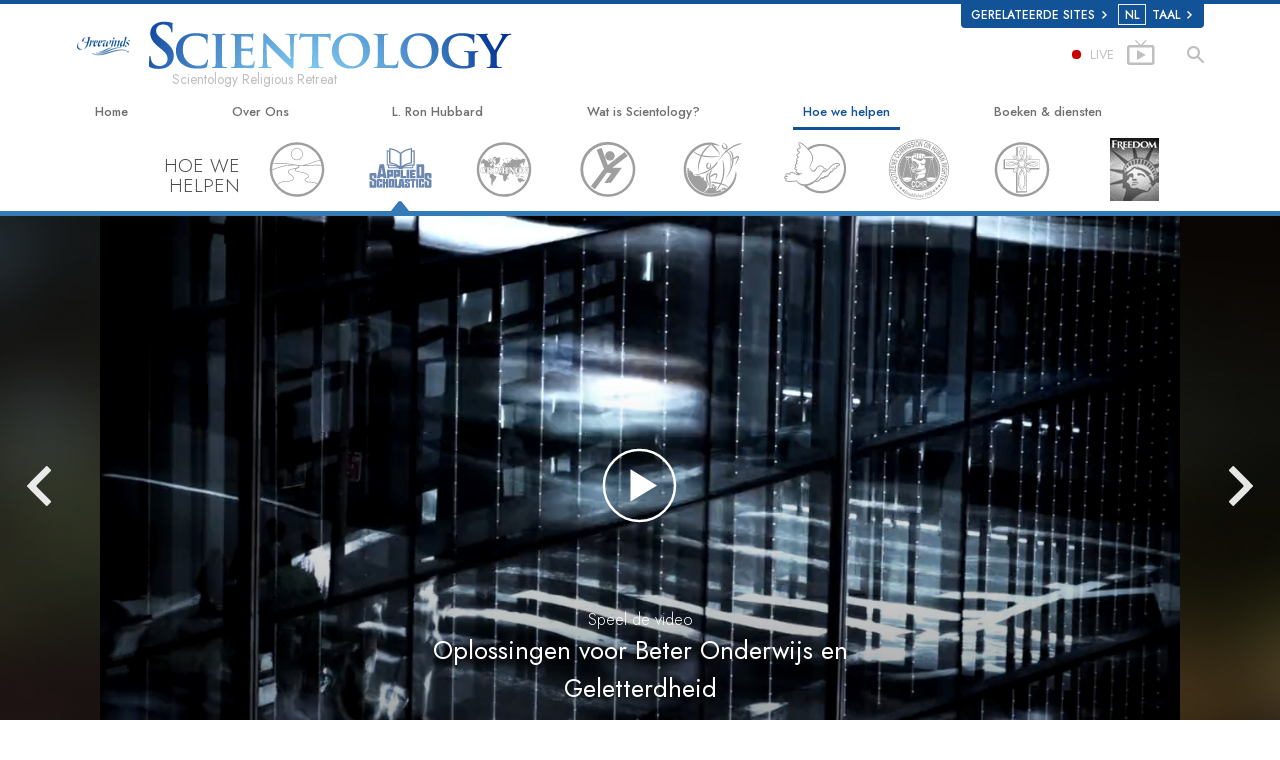

--- FILE ---
content_type: text/html; charset=utf-8
request_url: https://nl.freewinds.org/how-we-help/applied-scholastics/program-results.html
body_size: 25385
content:
<!DOCTYPE html>
<html lang="nl" itemscope itemtype="http://schema.org/WebPage">
<head>
<meta charset="utf-8">








	<meta http-equiv="X-UA-Compatible" content="IE=edge">
<meta name="viewport" content="width=device-width, initial-scale=1, shrink-to-fit=no">



	<title>Applied Scholastics: Resultaten van de Implementatie van het Programma | Freewinds - Flag Ship Service Organization</title>
	<meta property="local-search-title" content="Applied Scholastics: Resultaten van de Implementatie van het Programma" />








<meta name="description" content="Discover the positive impact that Applied Scholastics and L. Ron Hubbard&#39;s Study Technology has on educators and students around the world." />


<meta itemprop="publisher" content="Scientology" />


<meta property="fb:admins" content="633862040" />





	
		
	
	









	






<script type="application/ld+json">
{
  "@context": "https://schema.org",
  "@type": "WebSite",
  
  "name": "Officiële Scientology Kerk: L. Ron Hubbard, Dianetics, Wat is Scientology?, Boeken, Overtuiging, David Miscavige",
  "alternateName": ["Scientology", "nl.freewinds.org"],
  
  "url": "https://nl.freewinds.org/"
}
</script>


<meta property="og:url" content="https://nl.freewinds.org/how-we-help/applied-scholastics/program-results.html" />

<meta property="og:site_name" content="Officiële Scientology Kerk: L. Ron Hubbard, Dianetics, Wat is Scientology?, Boeken, Overtuiging, David Miscavige" />

<meta property="og:title" content="Applied Scholastics: Resultaten van de Implementatie van het Programma" />
<meta property="og:description" content="Discover the positive impact that Applied Scholastics and L. Ron Hubbard&#39;s Study Technology has on educators and students around the world." />

<meta property="og:image" content="https://files.scientology.org/imagecache/cropfit@w=1000/data/shared/web/assets/videos/master_thumbs/aps_intro_en.jpg?k=Wu7gAA7Ytg" />
<meta property="og:type" content="website" />

<meta name="twitter:card" content="summary_large_image">
<meta name="twitter:title" content="Applied Scholastics: Resultaten van de Implementatie van het Programma">
<meta name="twitter:description" content="Discover the positive impact that Applied Scholastics and L. Ron Hubbard&#39;s Study Technology has on educators and students around the world." >
<meta name="twitter:image" content="https://files.scientology.org/imagecache/cropfit@w=1000/data/shared/web/assets/videos/master_thumbs/aps_intro_en.jpg?k=Wu7gAA7Ytg">














<link rel="canonical" href="https://nl.freewinds.org/how-we-help/applied-scholastics/program-results.html" />















<link rel="alternate" hreflang="pt-BR" href="https://br.freewinds.org/how-we-help/applied-scholastics/program-results.html" />





<link rel="alternate" hreflang="cs-CZ" href="https://cs.freewinds.org/how-we-help/applied-scholastics/program-results.html" />















<link rel="alternate" hreflang="da" href="https://da.freewinds.org/how-we-help/applied-scholastics/program-results.html" />



















<link rel="alternate" hreflang="de" href="https://de.freewinds.org/how-we-help/applied-scholastics/program-results.html" />



















<link rel="alternate" hreflang="el" href="https://el.freewinds.org/how-we-help/applied-scholastics/program-results.html" />







































































<link rel="alternate" hreflang="es" href="https://es.freewinds.org/how-we-help/applied-scholastics/program-results.html" />







































































<link rel="alternate" hreflang="es-ES" href="https://esp.freewinds.org/how-we-help/applied-scholastics/program-results.html" />



















<link rel="alternate" hreflang="fr" href="https://fr.freewinds.org/how-we-help/applied-scholastics/program-results.html" />





































<link rel="alternate" hreflang="he" href="https://he.freewinds.org/how-we-help/applied-scholastics/program-results.html" />



















<link rel="alternate" hreflang="hu" href="https://hu.freewinds.org/how-we-help/applied-scholastics/program-results.html" />























<link rel="alternate" hreflang="it" href="https://it.freewinds.org/how-we-help/applied-scholastics/program-results.html" />























<link rel="alternate" hreflang="ja" href="https://ja.freewinds.org/how-we-help/applied-scholastics/program-results.html" />



















<link rel="alternate" hreflang="nl" href="https://nl.freewinds.org/how-we-help/applied-scholastics/program-results.html" />























<link rel="alternate" hreflang="no" href="https://nor.freewinds.org/how-we-help/applied-scholastics/program-results.html" />

















<link rel="alternate" hreflang="pt" href="https://pt.freewinds.org/how-we-help/applied-scholastics/program-results.html" />





















<link rel="alternate" hreflang="ru" href="https://ru.freewinds.org/how-we-help/applied-scholastics/program-results.html" />











<link rel="alternate" hreflang="sk" href="https://sk.freewinds.org/how-we-help/applied-scholastics/program-results.html" />















<link rel="alternate" hreflang="sv" href="https://sv.freewinds.org/how-we-help/applied-scholastics/program-results.html" />















<link rel="alternate" hreflang="en" href="https://www.freewinds.org/how-we-help/applied-scholastics/program-results.html" />

















































































































































































































































































































<link rel="alternate" hreflang="zh" href="https://zh.freewinds.org/how-we-help/applied-scholastics/program-results.html" />




















	<!-- <link rel="stylesheet" href="/scss/_combined-aft.css?_=0208a"> -->

	<!-- async cssload -->
	<!-- <link rel="preload" href="/scss/_combined.css?_=0208a" as="style" onload="this.onload=null;this.rel='stylesheet'">
	<noscript><link rel="stylesheet" href="/scss/_combined.css?_=0208a"></noscript> -->
	<!-- end of async css -->

	
    
    
        
            
                
                
                
                    
                    <link rel="preload" as="image" href="https://files.scientology.org/imagecache/cropfit@w=1080@qa=80/data/www.scientology.tv/ads/aps_intro_nl.jpg?k=646XqWWZXy" />
                
            
        
            
        

    

    

	
	<link rel="stylesheet" href="/scss/_combined.css?_=0208a">
	
	

	

	<!--  -->
	
	
	
	<!--  -->

	

	

	<!-- slideshow classnames -->
	

	

	

	
		
		<!-- see combined -->
		<link rel="stylesheet" href="/_combined/application_org.scss?_=0208a">
		
	

	

<script>
WebFontConfig = {
    google: {
        families: [
            
            'Open+Sans:300,400,700,300italic,400italic,700italic',
            'Jost:300,400,500,700,300italic,400italic,500italic,700italic',

        ]
    }
};

(function(d) {
    var wf = d.createElement('script'),
        s = d.scripts[0];
    wf.src = 'https://ajax.googleapis.com/ajax/libs/webfont/1.6.26/webfont.js';
    wf.async = true;
    s.parentNode.insertBefore(wf, s);
})(document);
</script>






	

	
		
			<!-- Global Site Tag (gtag.js) - Google Analytics -->
<script>
  window.dataLayer = window.dataLayer || [];
  function gtag(){dataLayer.push(arguments);}

  gtag('consent', 'default', {
    'ad_storage': 'denied',
    'analytics_storage': 'denied',
    'functionality_storage': 'denied',
    'personalization_storage': 'denied',
    'wait_for_update': 500 // Wait until baner loads
  });

  window.gtagConsentV2 = true;

  gtag('js', new Date());

  gtag('config', 'G-HQ1TBXCEJT', {
  send_page_view: false
});



</script>


<script async src="https://www.googletagmanager.com/gtag/js?id=G-HQ1TBXCEJT"></script>


<script type="text/plain" data-cookiecategory="targeting">
(function() {
  var ga = document.createElement('script'); ga.type = 'text/javascript'; ga.async = true;
  ga.src = ('https:' == document.location.protocol ? 'https://' : 'http://') + 'stats.g.doubleclick.net/dc.js';
  var s = document.getElementsByTagName('script')[0]; s.parentNode.insertBefore(ga, s);
})();
</script>




		
	

	<script>
		var cacheId = '0208a';
	</script>

	
	<script defer src="/_combined/application.js?_=0208a"></script>
	

	
	<script async src="/_combined/cssrelpreload.js?_=0208a"></script>
	<script async src="/_combined/lazyload.js?_=0208a"></script>
	

	
	<script async src="/_combined/application2.js?_=0208a"></script>
	
	<script async type="text/plain" data-cookiecategory="performance" src="/_combined/sentry.js?_=0208a"></script>
	

	
	<script src="https://tr.standardadmin.org/tr2.js" async></script>
	<script>
	var _tr = window._tr || [];
	</script>
	

</head>




<body class="preload org-domain org-domain-fsso  path-how-we-help path-how-we-help-applied-scholastics path-how-we-help-applied-scholastics-program-results_html path-how-we-help-applied-scholastics-program-results  home-no-overlap ">




<div class="search">
    <div class="search__form">
        <button class="btn btn--search-close" aria-label="Close search form">
            <img class="search-button--close-icon" src="/images/close-icon.svg" alt="">
        </button>
        <form class="" action="/search/">
            
            
                
            
            <div class="search__form---icon">
                <span class="icon-search"></span>
            </div>
            <input class="search__input" name="q" type="search" placeholder="Zoek ..." autocomplete="off" autocorrect="off" autocapitalize="off" spellcheck="false" />
            <span class="d-none d-md-block search__info">Druk op ENTER om te zoeken of ESC om te sluiten</span>
        </form>
    </div>
</div><!-- /search -->

<!-- Videos for Org Sites -->



    
    

    
    
    
        
            
            
        
    
        
            
                
            
            
        
    

    
    
        
    
    

    
    
        
    
    
        
            
                
            
            
        
    
        
            
                
            
            
        
    
        
            
                
            
            
        
    
        
            
                
            
            
        
    
        
    
        
    
        
    
        
    
        
    
        
    
        
    
        
    
        
    
        
    
        
    
        
    
        
    
        
    
        
    
        
    
        
    
        
            
                
            
            
        
    
        
            
                
            
            
        
    
        
            
                
            
            
        
    
        
            
                
            
            
        
    
        
    
        
    
        
    
        
    
        
    
        
    
        
    
        
    
        
    
        
    
        
    
        
    
        
            
                
            
            
        
    

    
        
    


    

    







<div id="outer_shell">

    
        
<div class="external">
    <div class="container">
        <nav class="external-links">
            <ul class="external-language-selector--wrapper">
                
                
                
                
                
                    
                    
                        
                    
                        
                    
                        
                    
                        
                    
                        
                    
                        
                            
                                
                            
                        
                    
                        
                    
                        
                            
                        
                    
                        
                    
                        
                    
                        
                    
                        
                    
                        
                    
                        
                    
                        
                            
                                
                            
                        
                    
                        
                    
                        
                    
                        
                    
                        
                    
                        
                    
                        
                    
                        
                    
                        
                    
                        
                            
                                
                            
                        
                    
                        
                    
                        
                    
                        
                    
                        
                    
                        
                    
                        
                    
                        
                    
                        
                    
                        
                            
                                
                            
                        
                    
                        
                    
                        
                    
                        
                    
                        
                    
                        
                    
                        
                    
                        
                    
                        
                    
                        
                    
                        
                    
                        
                    
                        
                    
                        
                    
                        
                    
                        
                    
                        
                    
                        
                    
                        
                    
                        
                    
                        
                    
                        
                    
                        
                    
                        
                    
                        
                    
                        
                    
                        
                    
                        
                    
                        
                    
                        
                    
                        
                    
                        
                    
                        
                    
                        
                    
                        
                    
                        
                            
                                
                            
                        
                    
                        
                    
                        
                    
                        
                    
                        
                    
                        
                    
                        
                    
                        
                    
                        
                    
                        
                    
                        
                    
                        
                    
                        
                    
                        
                    
                        
                    
                        
                    
                        
                    
                        
                    
                        
                    
                        
                    
                        
                    
                        
                    
                        
                    
                        
                    
                        
                    
                        
                    
                        
                    
                        
                    
                        
                    
                        
                    
                        
                    
                        
                    
                        
                    
                        
                    
                        
                    
                        
                            
                                
                            
                        
                    
                        
                    
                        
                    
                        
                    
                        
                    
                        
                    
                        
                    
                        
                    
                        
                    
                        
                            
                                
                            
                        
                    
                        
                    
                        
                    
                        
                    
                        
                    
                        
                    
                        
                    
                        
                    
                        
                    
                        
                    
                        
                    
                        
                    
                        
                    
                        
                    
                        
                    
                        
                    
                        
                    
                        
                    
                        
                            
                                
                            
                        
                    
                        
                    
                        
                    
                        
                    
                        
                    
                        
                    
                        
                    
                        
                    
                        
                    
                        
                            
                                
                            
                        
                    
                        
                    
                        
                    
                        
                    
                        
                    
                        
                    
                        
                    
                        
                    
                        
                    
                        
                    
                        
                    
                        
                            
                                
                            
                        
                    
                        
                    
                        
                    
                        
                    
                        
                    
                        
                    
                        
                    
                        
                    
                        
                    
                        
                    
                        
                    
                        
                            
                                
                            
                        
                    
                        
                    
                        
                    
                        
                    
                        
                    
                        
                    
                        
                    
                        
                    
                        
                    
                        
                            
                                
                            
                        
                    
                        
                    
                        
                    
                        
                    
                        
                    
                        
                    
                        
                    
                        
                    
                        
                    
                        
                    
                        
                    
                        
                            
                                
                            
                        
                    
                        
                    
                        
                    
                        
                    
                        
                    
                        
                    
                        
                    
                        
                    
                        
                            
                                
                            
                        
                    
                        
                    
                        
                    
                        
                    
                        
                    
                        
                    
                        
                    
                        
                    
                        
                    
                        
                    
                        
                            
                        
                    
                        
                    
                        
                    
                        
                    
                        
                    
                        
                            
                        
                    
                        
                    
                        
                    
                        
                    
                        
                    
                        
                    
                        
                    
                        
                            
                                
                            
                        
                    
                        
                    
                        
                    
                        
                    
                        
                    
                        
                    
                        
                    
                        
                            
                                
                            
                        
                    
                        
                    
                        
                    
                        
                    
                        
                    
                        
                    
                        
                    
                        
                    
                        
                    
                        
                    
                        
                    
                        
                    
                        
                    
                        
                    
                        
                    
                        
                    
                        
                    
                        
                    
                        
                    
                        
                    
                        
                    
                        
                    
                        
                    
                        
                    
                        
                    
                        
                    
                        
                    
                        
                    
                        
                    
                        
                    
                        
                    
                        
                    
                        
                    
                        
                    
                        
                    
                        
                    
                        
                    
                        
                    
                        
                    
                        
                    
                        
                    
                        
                    
                        
                    
                        
                    
                        
                    
                        
                    
                        
                    
                        
                    
                        
                    
                        
                    
                        
                    
                        
                    
                        
                    
                        
                    
                        
                    
                        
                    
                        
                    
                        
                    
                        
                    
                        
                    
                        
                    
                        
                    
                        
                    
                        
                    
                        
                    
                        
                    
                        
                    
                        
                    
                        
                    
                        
                    
                        
                    
                        
                    
                        
                    
                        
                    
                        
                    
                        
                    
                        
                    
                        
                    
                        
                    
                        
                    
                        
                    
                        
                    
                        
                    
                        
                    
                        
                    
                        
                    
                        
                    
                        
                    
                        
                    
                        
                    
                        
                    
                        
                    
                        
                    
                        
                    
                        
                    
                        
                    
                        
                    
                        
                    
                        
                    
                        
                    
                        
                    
                        
                    
                        
                    
                        
                    
                        
                    
                        
                    
                        
                    
                        
                    
                        
                    
                        
                    
                        
                    
                        
                    
                        
                    
                        
                    
                        
                    
                        
                    
                        
                    
                        
                    
                        
                    
                        
                    
                        
                    
                        
                    
                        
                    
                        
                    
                        
                    
                        
                    
                        
                    
                        
                    
                        
                    
                        
                    
                        
                    
                        
                    
                        
                    
                        
                    
                        
                    
                        
                    
                        
                    
                        
                    
                        
                    
                        
                    
                        
                    
                        
                    
                        
                    
                        
                    
                        
                    
                        
                    
                        
                    
                        
                    
                        
                    
                        
                    
                        
                    
                        
                    
                        
                            
                                
                            
                        
                    
                        
                    
                        
                    
                        
                    
                        
                    
                        
                    
                        
                    
                    
                
                 <nav class="external-language-selector external-sites external-sites__with-langs">
                    <div>
                        <span class="selector">Gerelateerde sites 
                            <img class="arrow-svg arrow-svg-right" src="/images/arrow-right-white.svg" alt="">
                        </span>
                    </div>
                    <ul>

                        <!-- TODO: IsEnabledInContext for foreigns -->
                        
                        
                        <a target="_blank" href="https://www.scientology.nl/">
                            <li>SCIENTOLOGY.ORG</li>
                        </a>
                        
                        
                         <a target="_blank" href="https://www.scientology.tv/nl/">
                            <li>SCIENTOLOGY.TV</li>
                        </a>

                        <a target="_blank" href="http://www.lronhubbard.nl/">
                            <li>L&thinsp;Ron&thinsp;Hubbard.nl</li>
                        </a>
                        <a target="_blank" href="http://www.scientologynews.org/">
                            <li>Scientology&thinsp;News.org</li>
                        </a>
                        <a target="_blank" href="http://www.scientologyreligion.nl/">
                            <li>Scientology&thinsp;Religion.org</li>
                        </a>
                        <a target="_blank" href="http://www.freedommag.org/nl/">
                            <li>FREEDOMMAG.ORG</li>
                        </a>
                        <a target="_blank" href="http://www.davidmiscavige.org/nl/">
                            <li>DAVID MISCAVIGE.ORG</li>
                        </a>
                    </ul>
                </nav>
            <!-- disabled for kyalami as only forms exist -->
            
                <nav class="external-language-selector external-language">
                    <div>
                        <span class="selector"><span class="bordered">nl</span> TAAL 
                            <img class="arrow-svg arrow-svg-right" src="/images/arrow-right-white.svg" alt="">
                        </span>
                    </div>
                    <ul>
                    
                    
                        <a class="no-decoration" href="https://zh.freewinds.org/how-we-help/applied-scholastics/program-results.html"><li>繁體中文 &#124; <span>Chinese</span></li></a>
                    
                        <a class="no-decoration" href="https://da.freewinds.org/how-we-help/applied-scholastics/program-results.html"><li>Dansk &#124; <span>Danish</span></li></a>
                        <a class="no-decoration" href="https://de.freewinds.org/how-we-help/applied-scholastics/program-results.html"><li>Deutsch &#124; <span>German</span></li></a>
                        <a class="no-decoration" href="https://www.freewinds.org/how-we-help/applied-scholastics/program-results.html"><li>English &#124; <span>English</span></li></a>
                        
                        <a class="no-decoration" href="https://el.freewinds.org/how-we-help/applied-scholastics/program-results.html"><li>Ελληνικά &#124; <span>Greek</span></li></a>
                    
                        <a class="no-decoration" href="https://es.freewinds.org/how-we-help/applied-scholastics/program-results.html"><li>Español (Latino) &#124; <span>Spanish</span></li></a>
                        
                    
                        <a class="no-decoration" href="https://esp.freewinds.org/how-we-help/applied-scholastics/program-results.html"><li>Español (Castellano) &#124; <span>Castilian</span></li></a>
                        <a class="no-decoration" href="https://fr.freewinds.org/how-we-help/applied-scholastics/program-results.html"><li>Français &#124; <span>French</span></li></a>
                        <a class="no-decoration" href="https://he.freewinds.org/how-we-help/applied-scholastics/program-results.html"><li>עברית &#124; <span>Hebrew</span></li></a>
                        <a class="no-decoration" href="https://it.freewinds.org/how-we-help/applied-scholastics/program-results.html"><li>Italiano &#124; <span>Italian</span></li></a>
                    
                        <a class="no-decoration" href="https://ja.freewinds.org/how-we-help/applied-scholastics/program-results.html"><li>日本語 &#124; <span>Japanese</span></li></a>
                    
                        <a class="no-decoration" href="https://hu.freewinds.org/how-we-help/applied-scholastics/program-results.html"><li>Magyar &#124; <span>Hungarian</span></li></a>
                        <a class="no-decoration" href="https://nl.freewinds.org/how-we-help/applied-scholastics/program-results.html"><li>Nederlands &#124; <span>Dutch</span></li></a>
                        <a class="no-decoration" href="https://nor.freewinds.org/how-we-help/applied-scholastics/program-results.html"><li>Norsk &#124; <span>Norwegian</span></li></a>
                    
                        <a class="no-decoration" href="https://pt.freewinds.org/how-we-help/applied-scholastics/program-results.html"><li>Português &#124; <span>Portuguese</span></li></a>
                    
                    
                        
                    
                        <a class="no-decoration" href="https://sv.freewinds.org/how-we-help/applied-scholastics/program-results.html"><li>Svenska &#124; <span>Swedish</span></li></a>
                    </ul>
                </nav>
             
             
            </ul>
        </nav>
    </div>
</div>

    

    <div id="shell">

        




    



<div class="banner-wrapper">
    <div class="banner-wrapper-container ">
        <div class="container">
            <div class="banner-wrapper--row row align-items-center justify-content-around justify-content-md-between">
                <div class="hamburger hamburger--slider-r hamburger-menu d-md-none">
                    <div class="hamburger-box">
                        <div class="hamburger-inner"></div>
                    </div>
                </div>
                
                <div class="d-flex align-items-center banner--logo">
    <div class="hamburger hamburger--slider-r hamburger-menu d-none d-md-block d-lg-none mr-2">
        <div class="hamburger-box">
            <div class="hamburger-inner"></div>
        </div>
    </div>

    <a class="no-decoration d-block w-100 scn-logo-link " href="/" itemscope itemtype="http://schema.org/Brand" class="">
        <div class="logo-on-light d-flex align-items-center">
            <div class="s-double-tri d-none d-md-block">
                
                
                    
                    

                    
                    
                    
                    
                    <img class="org-site-logo" src="https://files.scientology.org/imagecache/cropfit@h=50/data/www.scientology.org/files/orgs/freewinds/org_logo-fsso_nl.png?k=5Oh6qpFqpb" srcset="https://files.scientology.org/imagecache/cropfit@h=50/data/www.scientology.org/files/orgs/freewinds/org_logo-fsso_nl.png?k=5Oh6qpFqpb 1x, https://files.scientology.org/imagecache/cropfit@h=100/data/www.scientology.org/files/orgs/freewinds/org_logo-fsso_nl.png?k=OMU1h5DG-c 2x">
                    

                
            </div>

            <div class="d-flex align-items-end scientology-logo-light">

                
                    <img itemprop="logo" class="scn-logo light-logo" src="/images/scientology-logos/scientology-logo-freewinds-white-en.svg">
                

                
                    
                

                <img itemprop="logo" class="scn-logo dark-logo" src="/images/scientology-logos/scientology-logo-dark_en.svg">
                
                    <div class="official-org-name" itemtype="http://schema.org/Organization">
                        
                            Scientology Religious Retreat
                        
                    </div>
                

                <div class="org-site-name">
                    
                </div>
            </div>


        </div>
    </a>
</div>

                <button class="btn btn--search d-md-none">
                    <div class="icon icon--search">
                        <span class="icon-search"></span>
                    </div>
                </button>

                 <div class="banner-subtool-row d-none d-md-flex align-items-center justify-content-end">
                    <div class="hamburger hamburger--slider-r hamburger-menu hamburger-menu__inverted wide-header__inverted--visible-lg">
                        <div class="hamburger-box">
                            <div class="hamburger-inner"></div>
                        </div>
                    </div>
                    
                    
                    <a href="http://www.scientology.tv/nl/tv/?utm_source=scn_org" class="no-decoration">
                        <div class="live-tv--button">
                            <div class="live-tv--text">
                                <span class="live-tv-dot"></span> <span>LIVE</span>
                            </div>
                            <img class="live-tv-icon wide-header__hidden" src="/images/live-tv-icon.svg" alt="">
                            <img class="live-tv-icon wide-header__inverted" src="/images/live-tv-icon-grey.svg" alt="">
                            <img class="live-tv-icon wide-header__visible" src="/images/live-tv-icon-white.svg" alt="">
                        </div>
                    </a>
                    

                    <svg class="hidden">
                        <defs>
                            <symbol id="icon-arrow" viewBox="0 0 24 24">
                                <title>arrow</title>
                                <polygon points="6.3,12.8 20.9,12.8 20.9,11.2 6.3,11.2 10.2,7.2 9,6 3.1,12 9,18 10.2,16.8 "/>
                            </symbol>
                            <symbol id="icon-drop" viewBox="0 0 24 24">
                                <title>drop</title>
                                <path class="search--icon-path" d="M12,21c-3.6,0-6.6-3-6.6-6.6C5.4,11,10.8,4,11.4,3.2C11.6,3.1,11.8,3,12,3s0.4,0.1,0.6,0.3c0.6,0.8,6.1,7.8,6.1,11.2C18.6,18.1,15.6,21,12,21zM12,4.8c-1.8,2.4-5.2,7.4-5.2,9.6c0,2.9,2.3,5.2,5.2,5.2s5.2-2.3,5.2-5.2C17.2,12.2,13.8,7.3,12,4.8z"/><path class="search--icon-path" d="M12,18.2c-0.4,0-0.7-0.3-0.7-0.7s0.3-0.7,0.7-0.7c1.3,0,2.4-1.1,2.4-2.4c0-0.4,0.3-0.7,0.7-0.7c0.4,0,0.7,0.3,0.7,0.7C15.8,16.5,14.1,18.2,12,18.2z"/>
                            </symbol>
                            <symbol id="icon-search" viewBox="0 0 24 24">
                                <title>search</title>
                                <path class="search--icon-path" d="M15.5 14h-.79l-.28-.27C15.41 12.59 16 11.11 16 9.5 16 5.91 13.09 3 9.5 3S3 5.91 3 9.5 5.91 16 9.5 16c1.61 0 3.09-.59 4.23-1.57l.27.28v.79l5 4.99L20.49 19l-4.99-5zm-6 0C7.01 14 5 11.99 5 9.5S7.01 5 9.5 5 14 7.01 14 9.5 11.99 14 9.5 14z"/>
                            </symbol>
                            <symbol id="icon-cross" viewBox="0 0 24 24">
                                <title>cross</title>
                                <path fill="#000000" d="M19 6.41L17.59 5 12 10.59 6.41 5 5 6.41 10.59 12 5 17.59 6.41 19 12 13.41 17.59 19 19 17.59 13.41 12z"/>
                            </symbol>

                            <symbol id="arrow-right" viewBox="0 0 8 12">
                                <g id="Artboard" transform="translate(-707.000000, -1725.000000)">
                                    <polygon id="keyboard_arrow_right---material-copy-2" points="707.9,1735.3 712.1,1731.1 707.9,1726.9 709.2,1725.6 714.7,1731.1 
                                        709.2,1736.6    "/>
                                </g>
                            </symbol>
                        </defs>
                    </svg>

                    <div class="btn--search"><span class="icon-search"></span></svg></div>
                    
                <!-- 
                    <a href="/search.html" class="search-icon">
                        <img class="wide-header__hidden" src="/images/search-icon.svg" alt="">
                        <img class="wide-header__visible" src="/images/search-icon-white.svg" alt="">
                -->
                    </a>
                 </div>
            </div>
        </div>
    </div>
</div>

        








<div class="primary-nav-wrapper ">
	<div class="primary-nav-menu container d-none d-lg-block">
		<ul class="top-menu">
			
				
				
					<li class="menu-item   nav-trail-false">
						<div class="rel">
							
							<!-- For orgs /news/ send to grand opening if we don't have any news -->
							

							
							<a href="/"  class="menu-link">
								Home
							</a>
							
							
						</div>

					</li>
				
			
				
				
					<li class="menu-item menu-item__about-us  nav-trail-false">
						<div class="rel">
							
							<!-- For orgs /news/ send to grand opening if we don't have any news -->
							

							
							<a href="/about-us/"  class="menu-link">
								Over Ons 
							</a>
							
							
						</div>

					</li>
				
			
				
				
					<li class="menu-item   nav-trail-false">
						<div class="rel">
							
							<!-- For orgs /news/ send to grand opening if we don't have any news -->
							

							
							<a href="/l-ron-hubbard/"  class="menu-link">
								L. Ron Hubbard
							</a>
							
							
						</div>

					</li>
				
			
				
				
					<li class="menu-item   parent nav-trail-false">
						<div class="rel">
							
							<!-- For orgs /news/ send to grand opening if we don't have any news -->
							

							
							<a href="/what-is-scientology/"  class="menu-link">
								Wat is Scientology?
							</a>
							
								<div class="frog"> <!-- back -->
									<ul class="second-level">
										
											<li >
												<a href="/what-is-scientology/" class="menu-link title">
													Overtuigingen &amp; Praktijken
												</a>
											</li>
										
											<li >
												<a href="/what-is-scientology/the-scientology-creeds-and-codes/" class="menu-link title">
													De Credo’s en Codes van Scientology 
												</a>
											</li>
										
											<li >
												<a href="/what-is-scientology/what-scientologists-say-about-scientology.html" class="menu-link title">
													Wat scientologen zeggen over Scientology
												</a>
											</li>
										
											<li >
												<a href="/video/meet-a-scientologist.html" class="menu-link title">
													Maak kennis met een scientoloog
												</a>
											</li>
										
											<li >
												<a href="/what-is-scientology/inside-a-church-scientology.html" class="menu-link title">
													Binnen in een Kerk
												</a>
											</li>
										
											<li >
												<a href="/what-is-scientology/basic-principles-of-scientology/" class="menu-link title">
													De Grondbeginselen van Scientology
												</a>
											</li>
										
											<li >
												<a href="/what-is-dianetics/basic-principles-of-scientology/dianetics-understanding-the-mind.html" class="menu-link title">
													Een Inleiding tot Dianetics
												</a>
											</li>
										
											<li >
												<a href="/what-is-scientology/love-hate-what-is-greatness.html" class="menu-link title">
													Liefde en Haat – <br/>Wat is Grootheid?
												</a>
											</li>
										
									</ul>
								</div>
							
							
						</div>

					</li>
				
			
				
			
				
				
					<li class="menu-item   parent nav-trail-true">
						<div class="rel">
							
							<!-- For orgs /news/ send to grand opening if we don't have any news -->
							

							
							<a href="/how-we-help/"  class="menu-link">
								Hoe we helpen
							</a>
							
								<div class="frog"> <!-- back -->
									<ul class="second-level">
										
											<li >
												<a href="/how-we-help/way-to-happiness/" class="menu-link title">
													De Weg naar een Gelukkig Leven
												</a>
											</li>
										
											<li >
												<a href="/how-we-help/applied-scholastics/" class="menu-link title">
													Stichting voor Effectief Onderwijs
												</a>
											</li>
										
											<li >
												<a href="/how-we-help/criminon/" class="menu-link title">
													Criminon
												</a>
											</li>
										
											<li >
												<a href="/how-we-help/narconon/" class="menu-link title">
													Narconon
												</a>
											</li>
										
											<li >
												<a href="/how-we-help/truth-about-drugs/" class="menu-link title">
													De Feiten over Drugs
												</a>
											</li>
										
											<li >
												<a href="/how-we-help/human-rights/" class="menu-link title">
													United for Human Rights
												</a>
											</li>
										
											<li >
												<a href="/how-we-help/citizens-commission-on-human-rights/" class="menu-link title">
													Citizens Commission on Human Rights
												</a>
											</li>
										
											<li >
												<a href="/how-we-help/volunteer-ministers/" class="menu-link title">
													Scientology Pastoraal Werkers
												</a>
											</li>
										
									</ul>
								</div>
							
							
						</div>

					</li>
				
			
				
				
					<li class="menu-item   parent nav-trail-false">
						<div class="rel">
							
							<!-- For orgs /news/ send to grand opening if we don't have any news -->
							

							
							<a href="/store/category/beginning-books.html"  class="menu-link">
								Boeken & diensten
							</a>
							
								<div class="frog"> <!-- back -->
									<ul class="second-level">
										
											<li >
												<a href="/store/category/beginning-books.html" class="menu-link title">
													Beginnersboeken
												</a>
											</li>
										
											<li >
												<a href="/store/category/beginning-audiobooks.html" class="menu-link title">
													Luisterboeken
												</a>
											</li>
										
											<li >
												<a href="/store/category/classics-lectures.html" class="menu-link title">
													Introductielezingen
												</a>
											</li>
										
											<li >
												<a href="/store/category/books-on-film.html" class="menu-link title">
													Introductiefilms
												</a>
											</li>
										
											<li >
												<a href="/beginning-services/" class="menu-link title">
													Diensten voor beginners
												</a>
											</li>
										
									</ul>
								</div>
							
							
						</div>

					</li>
				
			
				
				
					<li class="menu-item   nav-trail-false">
						<div class="rel">
							
							<!-- For orgs /news/ send to grand opening if we don't have any news -->
							
								
								
								
									
									
									
										
									
								
							

							
						</div>

					</li>
				
			
		</ul>
	</div>
</div>








<div class="nav-bar">
	<ul>
		
			
			<li class="nav-bar--link" data-menuid="0">
				
				<!-- For orgs /news/ send to grand opening if we don't have any news -->
				
				
				
				<a href="/"  class="menu-link no-decoration">
					
					HOME
				</a>
				
			</li>

			

		
			
			<li class="nav-bar--link" data-menuid="1">
				
				<!-- For orgs /news/ send to grand opening if we don't have any news -->
				
				
				
				<a href="/about-us/"  class="menu-link no-decoration">
					
					OVER ONS 
				</a>
				
			</li>

			

		
			
			<li class="nav-bar--link" data-menuid="2">
				
				<!-- For orgs /news/ send to grand opening if we don't have any news -->
				
				
				
				<a href="/l-ron-hubbard/"  class="menu-link no-decoration">
					
					L. RON HUBBARD
				</a>
				
			</li>

			

		
			
			<li class="nav-bar--link" data-menuid="3">
				
				<!-- For orgs /news/ send to grand opening if we don't have any news -->
				
				
				
				<a href="/what-is-scientology/"  class="menu-link no-decoration">
					
					WAT IS SCIENTOLOGY?
				</a>
				
			</li>

			
				<div class="nav-bar--frog" data-menuid="3">
					<ul class="nav-bar--second-level">
						
							<li>
								<a href="/what-is-scientology/" class="nav-bar--second-level__link">
									Overtuigingen &amp; Praktijken
								</a>
							</li>
						
							<li>
								<a href="/what-is-scientology/the-scientology-creeds-and-codes/" class="nav-bar--second-level__link">
									De Credo’s en Codes van Scientology 
								</a>
							</li>
						
							<li>
								<a href="/what-is-scientology/what-scientologists-say-about-scientology.html" class="nav-bar--second-level__link">
									Wat scientologen zeggen over Scientology
								</a>
							</li>
						
							<li>
								<a href="/video/meet-a-scientologist.html" class="nav-bar--second-level__link">
									Maak kennis met een scientoloog
								</a>
							</li>
						
							<li>
								<a href="/what-is-scientology/inside-a-church-scientology.html" class="nav-bar--second-level__link">
									Binnen in een Kerk
								</a>
							</li>
						
							<li>
								<a href="/what-is-scientology/basic-principles-of-scientology/" class="nav-bar--second-level__link">
									De Grondbeginselen van Scientology
								</a>
							</li>
						
							<li>
								<a href="/what-is-dianetics/basic-principles-of-scientology/dianetics-understanding-the-mind.html" class="nav-bar--second-level__link">
									Een Inleiding tot Dianetics
								</a>
							</li>
						
							<li>
								<a href="/what-is-scientology/love-hate-what-is-greatness.html" class="nav-bar--second-level__link">
									Liefde en Haat – <br/>Wat is Grootheid?
								</a>
							</li>
						
					</ul>
				</div>
			

		
			
			<li class="nav-bar--link" data-menuid="4">
				
				<!-- For orgs /news/ send to grand opening if we don't have any news -->
				
				
				
				<a href="/daily-connect/"  class="menu-link no-decoration">
					
					DAILY CONNECT
				</a>
				
			</li>

			
				<div class="nav-bar--frog" data-menuid="4">
					<ul class="nav-bar--second-level">
						
							<li>
								<a href="/daily-connect/scientologists-at-life/" class="nav-bar--second-level__link">
									Scientologists @life
								</a>
							</li>
						
							<li>
								<a href="/staywell/" class="nav-bar--second-level__link">
									Hoe je gezond blijft
								</a>
							</li>
						
					</ul>
				</div>
			

		
			
			<li class="nav-bar--link" data-menuid="5">
				
				<!-- For orgs /news/ send to grand opening if we don't have any news -->
				
				
				
				<a href="/how-we-help/"  class="menu-link no-decoration">
					
					HOE WE HELPEN
				</a>
				
			</li>

			
				<div class="nav-bar--frog" data-menuid="5">
					<ul class="nav-bar--second-level">
						
							<li>
								<a href="/how-we-help/way-to-happiness/" class="nav-bar--second-level__link">
									De Weg naar een Gelukkig Leven
								</a>
							</li>
						
							<li>
								<a href="/how-we-help/applied-scholastics/" class="nav-bar--second-level__link">
									Stichting voor Effectief Onderwijs
								</a>
							</li>
						
							<li>
								<a href="/how-we-help/criminon/" class="nav-bar--second-level__link">
									Criminon
								</a>
							</li>
						
							<li>
								<a href="/how-we-help/narconon/" class="nav-bar--second-level__link">
									Narconon
								</a>
							</li>
						
							<li>
								<a href="/how-we-help/truth-about-drugs/" class="nav-bar--second-level__link">
									De Feiten over Drugs
								</a>
							</li>
						
							<li>
								<a href="/how-we-help/human-rights/" class="nav-bar--second-level__link">
									United for Human Rights
								</a>
							</li>
						
							<li>
								<a href="/how-we-help/citizens-commission-on-human-rights/" class="nav-bar--second-level__link">
									Citizens Commission on Human Rights
								</a>
							</li>
						
							<li>
								<a href="/how-we-help/volunteer-ministers/" class="nav-bar--second-level__link">
									Scientology Pastoraal Werkers
								</a>
							</li>
						
					</ul>
				</div>
			

		
			
			<li class="nav-bar--link" data-menuid="6">
				
				<!-- For orgs /news/ send to grand opening if we don't have any news -->
				
				
				
				<a href="/store/category/beginning-books.html"  class="menu-link no-decoration">
					
					BOEKEN &amp; DIENSTEN
				</a>
				
			</li>

			
				<div class="nav-bar--frog" data-menuid="6">
					<ul class="nav-bar--second-level">
						
							<li>
								<a href="/store/category/beginning-books.html" class="nav-bar--second-level__link">
									Beginnersboeken
								</a>
							</li>
						
							<li>
								<a href="/store/category/beginning-audiobooks.html" class="nav-bar--second-level__link">
									Luisterboeken
								</a>
							</li>
						
							<li>
								<a href="/store/category/classics-lectures.html" class="nav-bar--second-level__link">
									Introductielezingen
								</a>
							</li>
						
							<li>
								<a href="/store/category/books-on-film.html" class="nav-bar--second-level__link">
									Introductiefilms
								</a>
							</li>
						
							<li>
								<a href="/beginning-services/" class="nav-bar--second-level__link">
									Diensten voor beginners
								</a>
							</li>
						
					</ul>
				</div>
			

		
			
			<li class="nav-bar--link" data-menuid="7">
				
				<!-- For orgs /news/ send to grand opening if we don't have any news -->
				
					
					
					
						
						
						
							
						
					
				
				
				
			</li>

			

		
	</ul>
</div>





        <div id="header_and_content">

            
            <div id="header_container" class="clearfix header-container">
                <div id="header" class="header">
                    <div class="container">
                        
<div class="bs-extender how-we-help-extender">
	
	<div class="how-we-help-extender__background"></div>
	
	<div class="container">
		<div class="bs-extender-sm-down">
			<div class="how-we-help-bar-wrapper  how-we-help-bar-wrapper__text-hidden">
				<div class="how-we-help-bar-text d-none d-md-block">
					<a href="/how-we-help/" class="no-decoration">
						<div class="how-we-help-title">
							HOE WE HELPEN
						</div>
						<div class="campaign-caption">
							Internationale Sociale Hervormings- & Humanitaire Programma’s <span class="dark">gesponsord door de Scientology Kerk</span>
						</div>
					</a>
				</div>
				
				
			<!-- 	<div class="breadcrumb-nav--title">
					<a class="breadcrumb-nav--link no-decoration" href="/how-we-help/">
						HOE WE HELPEN
					</a>
				</div> -->
				

				

				<div class="social-betterment-campaign ">
					
					
					<a class="no-decoration relative" href="/how-we-help/way-to-happiness/">
						<div class="social-betterment-icon--wrapper">
							<img src="/images/how-we-help/the-way-to-happiness.svg" alt="" class="social-betterment-icon">
							<img src="/images/how-we-help/the-way-to-happiness-grey.svg" alt="" class="social-betterment-icon social-betterment-icon__grayed">
							<img src="/images/how-we-help/the-way-to-happiness-shadow.svg" alt="" class="social-betterment-icon social-betterment-icon__shadow">
						</div>

						<div class="campaign-caption">
							De Weg naar een Gelukkig Leven
						</div>
					</a>
				</div>
				

				<div class="social-betterment-campaign social-betterment-campaign__active">
					
<div class="how-we-help-bar--arrow">
	<svg version="1.1" id="Layer_1" xmlns="http://www.w3.org/2000/svg" xmlns:xlink="http://www.w3.org/1999/xlink" x="0px" y="0px"
	 viewBox="0 0 24 14" style="enable-background:new 0 0 24 14;" xml:space="preserve">
	<g id="VM-Index" transform="translate(-986.000000, -635.000000)">
		<path id="arrow-bg" class="campaign-color--background" d="M996.4,635.8l-10.4,13h24l-10.4-13c-0.7-0.9-1.9-1-2.8-0.3C996.6,635.5,996.5,635.6,996.4,635.8
			z"/>
	</g>
	</svg>
</div>

					<a class="no-decoration relative" href="/how-we-help/applied-scholastics/">
						<div class="social-betterment-icon--wrapper">
							<img src="/images/how-we-help/applied-scholastics.svg" alt="" class="social-betterment-icon">
							<img src="/images/how-we-help/applied-scholastics-grey.svg" alt="" class="social-betterment-icon social-betterment-icon__grayed">
							<img src="/images/how-we-help/applied-scholastics-shadow.svg" alt="" class="social-betterment-icon social-betterment-icon__shadow">
						</div>
						<div class="campaign-caption">
							De Stichting voor Effectief Onderwijs
						</div>
					</a>
				</div>
				

				<div class="social-betterment-campaign ">
					
					<a class="no-decoration relative" href="/how-we-help/criminon/">
						<div class="social-betterment-icon--wrapper">
							<img src="/images/how-we-help/criminon.svg" alt="" class="social-betterment-icon">
							<img src="/images/how-we-help/criminon-grey.svg" alt="" class="social-betterment-icon social-betterment-icon__grayed">
							<img src="/images/how-we-help/criminon-shadow.svg" alt="" class="social-betterment-icon social-betterment-icon__shadow">
						</div>
						<div class="campaign-caption">
							Rehabilitatie van criminelen
						</div>
					</a>
				</div>
				

				<div class="social-betterment-campaign ">
					
					<a class="no-decoration relative" href="/how-we-help/narconon/">
						<div class="social-betterment-icon--wrapper">
							<img src="/images/how-we-help/narconon.svg" alt="" class="social-betterment-icon">
							<img src="/images/how-we-help/narconon-grey.svg" alt="" class="social-betterment-icon social-betterment-icon__grayed">
							<img src="/images/how-we-help/narconon-shadow.svg" alt="" class="social-betterment-icon social-betterment-icon__shadow">
						</div>
						<div class="campaign-caption">
							Narconon Drugsrehabilitatie
						</div>
					</a>
				</div>
				

				<div class="social-betterment-campaign ">
					
					<a class="no-decoration relative" href="/how-we-help/truth-about-drugs/">
						<div class="social-betterment-icon--wrapper">
							<img src="/images/how-we-help/drug-free-world.svg" alt="" class="social-betterment-icon">
							<img src="/images/how-we-help/drug-free-world-grey.svg" alt="" class="social-betterment-icon social-betterment-icon__grayed">
							<img src="/images/how-we-help/drug-free-world-shadow.svg" alt="" class="social-betterment-icon social-betterment-icon__shadow">
						</div>
						<div class="campaign-caption">
							
							De Feiten over Drugs
							
						</div>
					</a>
				</div>
				

				<div class="social-betterment-campaign ">
					
					<a class="no-decoration relative" href="/how-we-help/human-rights/">
						<div class="social-betterment-icon--wrapper">
							<img src="/images/how-we-help/human-rights.svg" alt="" class="social-betterment-icon">
							<img src="/images/how-we-help/human-rights-grey.svg" alt="" class="social-betterment-icon social-betterment-icon__grayed">
							<img src="/images/how-we-help/human-rights-shadow.svg" alt="" class="social-betterment-icon social-betterment-icon__shadow">
						</div>
						<div class="campaign-caption">
							Mensenrechten
						</div>
					</a>
				</div>

				

				<div class="social-betterment-campaign ">
					
					<a class="no-decoration relative" href="/how-we-help/citizens-commission-on-human-rights/">
						<div class="social-betterment-icon--wrapper">
							<img src="/images/how-we-help/citizens-commission-on-human-rights.svg" alt="" class="social-betterment-icon">
							<img src="/images/how-we-help/citizens-commission-on-human-rights-grey.svg" alt="" class="social-betterment-icon social-betterment-icon__grayed">
							<img src="/images/how-we-help/citizens-commission-on-human-rights-shadow.svg" alt="" class="social-betterment-icon social-betterment-icon__shadow">
						</div>
						<div class="campaign-caption">
							Hervorming van de geestelijke gezondheidszorg
						</div>
					</a>
				</div>

				

				<div class="social-betterment-campaign ">
					
					<a class="no-decoration relative" href="/how-we-help/volunteer-ministers/">
						<div class="social-betterment-icon--wrapper">
							
							<img src="/images/how-we-help/volunteer-ministers.svg" alt="" class="social-betterment-icon">
							<img src="/images/how-we-help/volunteer-ministers-grey.svg" alt="" class="social-betterment-icon social-betterment-icon__grayed">
							<img src="/images/how-we-help/volunteer-ministers-shadow.svg" alt="" class="social-betterment-icon social-betterment-icon__shadow">
							
						</div>
						<div class="campaign-caption">
							Pastoraal werkers
						</div>
					</a>
				</div>

				<div class="social-betterment-campaign pl-0 pr-0 freedom" data-campaign="freedom">
					<a target="_blank" href="https://www.freedommag.org/nl/?_link=scn_home_subheader">
						<img class="freedom-icon" src="https://files.scientology.org/imagecache/cropfit@h=63@qa=85/data/www.scientology.org/files/fdm-bar-icon4_nl.jpg?k=cTJOP53qcL" alt="">
						<div class="campaign-caption ml-0 mr-0">
							Het Freedom magazine
							<div style="font-size: 0.8em;color: #b9c5cd;font-weight: 300;">
								Een stem voor mensenrechten
							</div>						
						</div>
					</a>
				</div>
			</div>
		</div>
	</div>

	
		<div class="campaign-color--background">
		

		</div>
	
</div>





    
    
    


<div class="bs-extender">
    <div class="featured-slideshow featured-slideshow--video slideshow-wrapper">
        <div class="swiper-container">
            <div class="swiper-wrapper">
                

                

                
                
                
                    
                

                
                <!-- check feature -->
                
                    
                    
                    
                    
                    
                    

                    <!-- check if enabled -->
                    
                        
                        
                            
                        
                        
                            
                            <!-- dont use 1920 since we dont that large of the window -->
                            
                            
                            
                                
                                
                                

                                
                                    
                                
                            
                            
                            <!-- dont use 1920 since we dont that large of the window -->
                            
                            
                            
                                
                                
                                

                                
                                    
                                
                            
                            
                            <!-- dont use 1920 since we dont that large of the window -->
                            
                            
                            
                                
                                
                                

                                
                                    
                                
                            
                            
                            <!-- dont use 1920 since we dont that large of the window -->
                            
                            
                            
                                
                                
                                

                                
                                    
                                
                            
                            
                            <!-- dont use 1920 since we dont that large of the window -->
                            
                            
                            
                                
                                
                                

                                
                                    
                                
                            
                            
                            <!-- dont use 1920 since we dont that large of the window -->
                            
                            
                            
                                
                                
                                

                                
                                    
                                
                            
                            
                        
                    
                        
                        
                            
                        
                        
                    

                    
                

                
                    <div class="swiper-slide slideshow--slide-featured" data-hash="slide1">
                        

                            <!-- we dont have this video in foreign -->
                            

                            
                            

                            
                            

                            

                            
                            
                            

                            
                            <div class="swiper-slide--video-wrapper">
                                <div class="swiper-slide--video">
                                    <div class="swiper-slide--video-close-icon">
                                        <img src="/images/close-icon.svg" alt="">
                                    </div>
                                    
	
	

	
	
    <div>
		<video class="vjs-default-skin video-js" controls="true" poster="https://files.scientology.org/imagecache/cropfit@w=1080/data/shared/web/assets/videos/master_thumbs/aps_intro_nl.jpg?k=ryvdKokmWz" preload="none">
			
	
		<source src="https://d1svpt9wxixxsr.cloudfront.net/hls/appliedscholastics/nl/applied-scholastics-introduction_,640,320,480,1280,1920,_nl.mp4.csmil/master.m3u8" type="application/x-mpegURL">
	
		<source src="https://videos.ondemandhosting.info/videos/appliedscholastics/nl/applied-scholastics-introduction_1280_nl.mp4" type="video/mp4">
	
		<source src="https://videos.ondemandhosting.info/videos/appliedscholastics/nl/applied-scholastics-introduction_640_nl.mp4" type="video/mp4">
	
		<source src="https://videos.ondemandhosting.info/videos/appliedscholastics/nl/applied-scholastics-introduction_576_nl.mp4" type="video/mp4">
	
		<source src="https://videos.ondemandhosting.info/videos/appliedscholastics/nl/applied-scholastics-introduction_576_nl.mp4" type="video/mp4">
	
		<source src="https://videos.ondemandhosting.info/videos/appliedscholastics/nl/applied-scholastics-introduction_480_nl.mp4" type="video/mp4">
	
		<source src="https://videos.ondemandhosting.info/videos/appliedscholastics/nl/applied-scholastics-introduction_320_nl.mp4" type="video/mp4">
	
		<source src="https://videos.ondemandhosting.info/videos/appliedscholastics/nl/applied-scholastics-introduction_1280_nl.mp4" type="video/mp4">
	
		<source src="https://videos.ondemandhosting.info/videos/appliedscholastics/nl/applied-scholastics-introduction_640_nl.mp4" type="video/mp4">
	
		<source src="https://videos.ondemandhosting.info/videos/appliedscholastics/nl/applied-scholastics-introduction_480_nl.mp4" type="video/mp4">
	
		<source src="https://videos.ondemandhosting.info/videos/appliedscholastics/nl/applied-scholastics-introduction_320_nl.mp4" type="video/mp4">
	
	
	
        

		
			
        <source src="https://d1svpt9wxixxsr.cloudfront.net/hls/appliedscholastics/nl/applied-scholastics-introduction_,640,320,480,1280,1920,_nl.mp4.csmil/master.m3u8" type="application/x-mpegURL">
        

		
			
			<!-- dont use 1920 since we dont that large of the window -->
			
				

			


	            
	                <source src="https://videos.ondemandhosting.info/videos/appliedscholastics/nl/applied-scholastics-introduction_1280_nl.mp4" type="video/mp4">
	            
			
	        
			<!-- dont use 1920 since we dont that large of the window -->
			
				

			


	            
	                <source src="https://videos.ondemandhosting.info/videos/appliedscholastics/nl/applied-scholastics-introduction_640_nl.mp4" type="video/mp4">
	            
			
	        
			<!-- dont use 1920 since we dont that large of the window -->
			
				

			


	            
	                <source src="https://videos.ondemandhosting.info/videos/appliedscholastics/nl/applied-scholastics-introduction_576_nl.mp4" type="video/mp4">
	            
			
	        
			<!-- dont use 1920 since we dont that large of the window -->
			
				

			


	            
	                <source src="https://videos.ondemandhosting.info/videos/appliedscholastics/nl/applied-scholastics-introduction_576_nl.mp4" type="video/mp4">
	            
			
	        
			<!-- dont use 1920 since we dont that large of the window -->
			
				

			


	            
	                <source src="https://videos.ondemandhosting.info/videos/appliedscholastics/nl/applied-scholastics-introduction_480_nl.mp4" type="video/mp4">
	            
			
	        
			<!-- dont use 1920 since we dont that large of the window -->
			
				

			


	            
	                <source src="https://videos.ondemandhosting.info/videos/appliedscholastics/nl/applied-scholastics-introduction_320_nl.mp4" type="video/mp4">
	            
			
	        
	    
    
        

		
			
        <source src="https://d1svpt9wxixxsr.cloudfront.net/hls/appliedscholastics/nl/applied-scholastics-introduction_,640,320,480,1280,1920,_nl.mp4.csmil/master.m3u8" type="application/x-mpegURL">
        

		
    

		</video>
	</div>

                                </div>
                            </div>

                            <video class="swiper-slide--video__muted swiper-slide--video__wide" controls="false" data-setup='{"controls": false, "preload": "none", "loop": true, "muted": true}' preload="none" muted loop playsinline>
                                
	
		<source src="https://d1svpt9wxixxsr.cloudfront.net/hls/appliedscholastics/nl/applied-scholastics-introduction_,640,320,480,1280,1920,_nl.mp4.csmil/master.m3u8" type="application/x-mpegURL">
	
		<source src="https://videos.ondemandhosting.info/videos/appliedscholastics/nl/applied-scholastics-introduction_1280_nl.mp4" type="video/mp4">
	
		<source src="https://videos.ondemandhosting.info/videos/appliedscholastics/nl/applied-scholastics-introduction_640_nl.mp4" type="video/mp4">
	
		<source src="https://videos.ondemandhosting.info/videos/appliedscholastics/nl/applied-scholastics-introduction_576_nl.mp4" type="video/mp4">
	
		<source src="https://videos.ondemandhosting.info/videos/appliedscholastics/nl/applied-scholastics-introduction_576_nl.mp4" type="video/mp4">
	
		<source src="https://videos.ondemandhosting.info/videos/appliedscholastics/nl/applied-scholastics-introduction_480_nl.mp4" type="video/mp4">
	
		<source src="https://videos.ondemandhosting.info/videos/appliedscholastics/nl/applied-scholastics-introduction_320_nl.mp4" type="video/mp4">
	
		<source src="https://videos.ondemandhosting.info/videos/appliedscholastics/nl/applied-scholastics-introduction_1280_nl.mp4" type="video/mp4">
	
		<source src="https://videos.ondemandhosting.info/videos/appliedscholastics/nl/applied-scholastics-introduction_640_nl.mp4" type="video/mp4">
	
		<source src="https://videos.ondemandhosting.info/videos/appliedscholastics/nl/applied-scholastics-introduction_480_nl.mp4" type="video/mp4">
	
		<source src="https://videos.ondemandhosting.info/videos/appliedscholastics/nl/applied-scholastics-introduction_320_nl.mp4" type="video/mp4">
	
	
	
        

		
			
        <source src="https://d1svpt9wxixxsr.cloudfront.net/hls/appliedscholastics/nl/applied-scholastics-introduction_,640,320,480,1280,1920,_nl.mp4.csmil/master.m3u8" type="application/x-mpegURL">
        

		
			
			<!-- dont use 1920 since we dont that large of the window -->
			
				

			


	            
	                <source src="https://videos.ondemandhosting.info/videos/appliedscholastics/nl/applied-scholastics-introduction_1280_nl.mp4" type="video/mp4">
	            
			
	        
			<!-- dont use 1920 since we dont that large of the window -->
			
				

			


	            
	                <source src="https://videos.ondemandhosting.info/videos/appliedscholastics/nl/applied-scholastics-introduction_640_nl.mp4" type="video/mp4">
	            
			
	        
			<!-- dont use 1920 since we dont that large of the window -->
			
				

			


	            
	                <source src="https://videos.ondemandhosting.info/videos/appliedscholastics/nl/applied-scholastics-introduction_576_nl.mp4" type="video/mp4">
	            
			
	        
			<!-- dont use 1920 since we dont that large of the window -->
			
				

			


	            
	                <source src="https://videos.ondemandhosting.info/videos/appliedscholastics/nl/applied-scholastics-introduction_576_nl.mp4" type="video/mp4">
	            
			
	        
			<!-- dont use 1920 since we dont that large of the window -->
			
				

			


	            
	                <source src="https://videos.ondemandhosting.info/videos/appliedscholastics/nl/applied-scholastics-introduction_480_nl.mp4" type="video/mp4">
	            
			
	        
			<!-- dont use 1920 since we dont that large of the window -->
			
				

			


	            
	                <source src="https://videos.ondemandhosting.info/videos/appliedscholastics/nl/applied-scholastics-introduction_320_nl.mp4" type="video/mp4">
	            
			
	        
	    
    
        

		
			
        <source src="https://d1svpt9wxixxsr.cloudfront.net/hls/appliedscholastics/nl/applied-scholastics-introduction_,640,320,480,1280,1920,_nl.mp4.csmil/master.m3u8" type="application/x-mpegURL">
        

		
    

                            </video>
                            

                            <div class="swiper-slide--poster-background swiper-slide--poster-background__backdrop" style="background-image: url('https://files.scientology.org/imagecache/cropfit@w=300@bl=0x10@qa=100/data/shared/web/assets/videos/master_thumbs/aps_intro_nl.jpg?k=Nhi1cBteha');"></div>
                            <div class="swiper-slide--poster-background" style=" background-image: url('https://files.scientology.org/imagecache/cropfit@w=1080/data/shared/web/assets/videos/master_thumbs/aps_intro_nl.jpg?k=ryvdKokmWz');
                            background-image: image-set(
                                url('https://files.scientology.org/imagecache/cropfit@w=1080/data/shared/web/assets/videos/master_thumbs/aps_intro_nl.jpg?k=ryvdKokmWz') 1x,
                                url('https://files.scientology.org/imagecache/cropfit@w=2160/data/shared/web/assets/videos/master_thumbs/aps_intro_nl.jpg?k=16pLQEwa-r') 2x);"></div>

                            <div class="gradient-overlay__bottom"></div>

                            <div class="slideshow--info__centered d-flex flex-column">
                            
                            
                            
                                    
                                    <div class="swiper-slide--video-play-button--wrapper">
                                        
                                        <div class="swiper-slide--video-play-button">
                                            <img src="/images/play-button.svg">
                                        </div>
                                        
                                    </div>

                                    <div class="slideshow--info-date">
                                        
                                            Speel de video
                                        
                                    </div>
                                    
                                    
                                    <div class="slideshow--info-title">
                                        Oplossingen voor Beter Onderwijs en Geletterdheid 
                                    </div>
                                    
                            

                            
                        </div>
                    
                </div>
                
                
                

                

                
                
                
                    
                

                
                <!-- check feature -->
                
                    
                    
                    
                    
                    
                    

                    <!-- check if enabled -->
                    
                        
                        
                            
                        
                        
                            
                            <!-- dont use 1920 since we dont that large of the window -->
                            
                            
                            
                                
                                
                                

                                
                                    
                                
                            
                            
                            <!-- dont use 1920 since we dont that large of the window -->
                            
                            
                            
                                
                                
                                

                                
                                    
                                
                            
                            
                            <!-- dont use 1920 since we dont that large of the window -->
                            
                            
                            
                                
                                
                                

                                
                                    
                                
                            
                            
                            <!-- dont use 1920 since we dont that large of the window -->
                            
                            
                            
                                
                                
                                

                                
                                    
                                
                            
                            
                            <!-- dont use 1920 since we dont that large of the window -->
                            
                            
                            
                                
                                
                                

                                
                                    
                                
                            
                            
                            <!-- dont use 1920 since we dont that large of the window -->
                            
                            
                            
                                
                                
                                

                                
                                    
                                
                            
                            
                        
                    
                        
                        
                            
                        
                        
                    

                    
                

                
                    <div class="swiper-slide slideshow--slide-featured" data-hash="slide2">
                        

                            <!-- we dont have this video in foreign -->
                            

                            
                            

                            
                            

                            

                            
                            
                            

                            
                            <div class="swiper-slide--video-wrapper">
                                <div class="swiper-slide--video">
                                    <div class="swiper-slide--video-close-icon">
                                        <img src="/images/close-icon.svg" alt="">
                                    </div>
                                    
	
	

	
	
    <div>
		<video class="vjs-default-skin video-js" controls="true" poster="https://files.scientology.org/imagecache/cropfit@w=1080/data/shared/web/assets/videos/master_thumbs/aps_ol.jpg?k=BtMITjzyuK" preload="none">
			
	
		<source src="https://d1svpt9wxixxsr.cloudfront.net/hls/appliedscholastics/nl/applied-scholastics-students-parents-testimonials_,640,320,480,1280,1920,_nl.mp4.csmil/master.m3u8" type="application/x-mpegURL">
	
		<source src="https://videos.ondemandhosting.info/videos/appliedscholastics/nl/applied-scholastics-students-parents-testimonials_1280_nl.mp4" type="video/mp4">
	
		<source src="https://videos.ondemandhosting.info/videos/appliedscholastics/nl/applied-scholastics-students-parents-testimonials_640_nl.mp4" type="video/mp4">
	
		<source src="https://videos.ondemandhosting.info/videos/appliedscholastics/nl/applied-scholastics-students-parents-testimonials_576_nl.mp4" type="video/mp4">
	
		<source src="https://videos.ondemandhosting.info/videos/appliedscholastics/nl/applied-scholastics-students-parents-testimonials_576_nl.mp4" type="video/mp4">
	
		<source src="https://videos.ondemandhosting.info/videos/appliedscholastics/nl/applied-scholastics-students-parents-testimonials_480_nl.mp4" type="video/mp4">
	
		<source src="https://videos.ondemandhosting.info/videos/appliedscholastics/nl/applied-scholastics-students-parents-testimonials_320_nl.mp4" type="video/mp4">
	
		<source src="https://videos.ondemandhosting.info/videos/appliedscholastics/nl/applied-scholastics-students-parents-testimonials_1280_nl.mp4" type="video/mp4">
	
		<source src="https://videos.ondemandhosting.info/videos/appliedscholastics/nl/applied-scholastics-students-parents-testimonials_640_nl.mp4" type="video/mp4">
	
		<source src="https://videos.ondemandhosting.info/videos/appliedscholastics/nl/applied-scholastics-students-parents-testimonials_480_nl.mp4" type="video/mp4">
	
		<source src="https://videos.ondemandhosting.info/videos/appliedscholastics/nl/applied-scholastics-students-parents-testimonials_320_nl.mp4" type="video/mp4">
	
	
	
        

		
			
        <source src="https://d1svpt9wxixxsr.cloudfront.net/hls/appliedscholastics/nl/applied-scholastics-students-parents-testimonials_,640,320,480,1280,1920,_nl.mp4.csmil/master.m3u8" type="application/x-mpegURL">
        

		
			
			<!-- dont use 1920 since we dont that large of the window -->
			
				

			


	            
	                <source src="https://videos.ondemandhosting.info/videos/appliedscholastics/nl/applied-scholastics-students-parents-testimonials_1280_nl.mp4" type="video/mp4">
	            
			
	        
			<!-- dont use 1920 since we dont that large of the window -->
			
				

			


	            
	                <source src="https://videos.ondemandhosting.info/videos/appliedscholastics/nl/applied-scholastics-students-parents-testimonials_640_nl.mp4" type="video/mp4">
	            
			
	        
			<!-- dont use 1920 since we dont that large of the window -->
			
				

			


	            
	                <source src="https://videos.ondemandhosting.info/videos/appliedscholastics/nl/applied-scholastics-students-parents-testimonials_576_nl.mp4" type="video/mp4">
	            
			
	        
			<!-- dont use 1920 since we dont that large of the window -->
			
				

			


	            
	                <source src="https://videos.ondemandhosting.info/videos/appliedscholastics/nl/applied-scholastics-students-parents-testimonials_576_nl.mp4" type="video/mp4">
	            
			
	        
			<!-- dont use 1920 since we dont that large of the window -->
			
				

			


	            
	                <source src="https://videos.ondemandhosting.info/videos/appliedscholastics/nl/applied-scholastics-students-parents-testimonials_480_nl.mp4" type="video/mp4">
	            
			
	        
			<!-- dont use 1920 since we dont that large of the window -->
			
				

			


	            
	                <source src="https://videos.ondemandhosting.info/videos/appliedscholastics/nl/applied-scholastics-students-parents-testimonials_320_nl.mp4" type="video/mp4">
	            
			
	        
	    
    
        

		
			
        <source src="https://d1svpt9wxixxsr.cloudfront.net/hls/appliedscholastics/nl/applied-scholastics-students-parents-testimonials_,640,320,480,1280,1920,_nl.mp4.csmil/master.m3u8" type="application/x-mpegURL">
        

		
    

		</video>
	</div>

                                </div>
                            </div>

                            <video class="swiper-slide--video__muted swiper-slide--video__wide" controls="false" data-setup='{"controls": false, "preload": "none", "loop": true, "muted": true}' preload="none" muted loop playsinline>
                                
	
		<source src="https://d1svpt9wxixxsr.cloudfront.net/hls/appliedscholastics/nl/applied-scholastics-students-parents-testimonials_,640,320,480,1280,1920,_nl.mp4.csmil/master.m3u8" type="application/x-mpegURL">
	
		<source src="https://videos.ondemandhosting.info/videos/appliedscholastics/nl/applied-scholastics-students-parents-testimonials_1280_nl.mp4" type="video/mp4">
	
		<source src="https://videos.ondemandhosting.info/videos/appliedscholastics/nl/applied-scholastics-students-parents-testimonials_640_nl.mp4" type="video/mp4">
	
		<source src="https://videos.ondemandhosting.info/videos/appliedscholastics/nl/applied-scholastics-students-parents-testimonials_576_nl.mp4" type="video/mp4">
	
		<source src="https://videos.ondemandhosting.info/videos/appliedscholastics/nl/applied-scholastics-students-parents-testimonials_576_nl.mp4" type="video/mp4">
	
		<source src="https://videos.ondemandhosting.info/videos/appliedscholastics/nl/applied-scholastics-students-parents-testimonials_480_nl.mp4" type="video/mp4">
	
		<source src="https://videos.ondemandhosting.info/videos/appliedscholastics/nl/applied-scholastics-students-parents-testimonials_320_nl.mp4" type="video/mp4">
	
		<source src="https://videos.ondemandhosting.info/videos/appliedscholastics/nl/applied-scholastics-students-parents-testimonials_1280_nl.mp4" type="video/mp4">
	
		<source src="https://videos.ondemandhosting.info/videos/appliedscholastics/nl/applied-scholastics-students-parents-testimonials_640_nl.mp4" type="video/mp4">
	
		<source src="https://videos.ondemandhosting.info/videos/appliedscholastics/nl/applied-scholastics-students-parents-testimonials_480_nl.mp4" type="video/mp4">
	
		<source src="https://videos.ondemandhosting.info/videos/appliedscholastics/nl/applied-scholastics-students-parents-testimonials_320_nl.mp4" type="video/mp4">
	
	
	
        

		
			
        <source src="https://d1svpt9wxixxsr.cloudfront.net/hls/appliedscholastics/nl/applied-scholastics-students-parents-testimonials_,640,320,480,1280,1920,_nl.mp4.csmil/master.m3u8" type="application/x-mpegURL">
        

		
			
			<!-- dont use 1920 since we dont that large of the window -->
			
				

			


	            
	                <source src="https://videos.ondemandhosting.info/videos/appliedscholastics/nl/applied-scholastics-students-parents-testimonials_1280_nl.mp4" type="video/mp4">
	            
			
	        
			<!-- dont use 1920 since we dont that large of the window -->
			
				

			


	            
	                <source src="https://videos.ondemandhosting.info/videos/appliedscholastics/nl/applied-scholastics-students-parents-testimonials_640_nl.mp4" type="video/mp4">
	            
			
	        
			<!-- dont use 1920 since we dont that large of the window -->
			
				

			


	            
	                <source src="https://videos.ondemandhosting.info/videos/appliedscholastics/nl/applied-scholastics-students-parents-testimonials_576_nl.mp4" type="video/mp4">
	            
			
	        
			<!-- dont use 1920 since we dont that large of the window -->
			
				

			


	            
	                <source src="https://videos.ondemandhosting.info/videos/appliedscholastics/nl/applied-scholastics-students-parents-testimonials_576_nl.mp4" type="video/mp4">
	            
			
	        
			<!-- dont use 1920 since we dont that large of the window -->
			
				

			


	            
	                <source src="https://videos.ondemandhosting.info/videos/appliedscholastics/nl/applied-scholastics-students-parents-testimonials_480_nl.mp4" type="video/mp4">
	            
			
	        
			<!-- dont use 1920 since we dont that large of the window -->
			
				

			


	            
	                <source src="https://videos.ondemandhosting.info/videos/appliedscholastics/nl/applied-scholastics-students-parents-testimonials_320_nl.mp4" type="video/mp4">
	            
			
	        
	    
    
        

		
			
        <source src="https://d1svpt9wxixxsr.cloudfront.net/hls/appliedscholastics/nl/applied-scholastics-students-parents-testimonials_,640,320,480,1280,1920,_nl.mp4.csmil/master.m3u8" type="application/x-mpegURL">
        

		
    

                            </video>
                            

                            <div class="swiper-slide--poster-background swiper-slide--poster-background__backdrop" style="background-image: url('https://files.scientology.org/imagecache/cropfit@w=300@bl=0x10@qa=100/data/shared/web/assets/videos/master_thumbs/aps_ol.jpg?k=uHyzfORgsa');"></div>
                            <div class="swiper-slide--poster-background" style=" background-image: url('https://files.scientology.org/imagecache/cropfit@w=1080/data/shared/web/assets/videos/master_thumbs/aps_ol.jpg?k=BtMITjzyuK');
                            background-image: image-set(
                                url('https://files.scientology.org/imagecache/cropfit@w=1080/data/shared/web/assets/videos/master_thumbs/aps_ol.jpg?k=BtMITjzyuK') 1x,
                                url('https://files.scientology.org/imagecache/cropfit@w=2160/data/shared/web/assets/videos/master_thumbs/aps_ol.jpg?k=nwMS5pL3-t') 2x);"></div>

                            <div class="gradient-overlay__bottom"></div>

                            <div class="slideshow--info__centered d-flex flex-column">
                            
                            
                            
                                    
                                    <div class="swiper-slide--video-play-button--wrapper">
                                        
                                        <div class="swiper-slide--video-play-button">
                                            <img src="/images/play-button.svg">
                                        </div>
                                        
                                    </div>

                                    <div class="slideshow--info-date">
                                        
                                            Speel de video
                                        
                                    </div>
                                    
                                    
                                    <div class="slideshow--info-title">
                                        Wat leerlingen en ouders erover zeggen
                                    </div>
                                    
                            

                            
                        </div>
                    
                </div>
                
                
                
            </div>
            <div class="swiper-pagination"></div>
        </div>
        
<div class="slide-controls " >
    <div class="slide-arrow-holder slide-left-arrow">
    	
        <div class="arrow-bg"></div>
        
        <div class="left-arrow draw-border draw-border__arrow--white">
            <arrow></arrow>
        </div>
    </div>
    <div class="slide-arrow-holder slide-right-arrow">
        
        <div class="arrow-bg"></div>
        
        <div class="right-arrow draw-border draw-border__arrow--white">
            <arrow></arrow>
        </div>
    </div>
</div>

<div class="swiper-scrollbar d-none"></div>


    </div>
</div>
                    </div>
                </div>
            </div>
            

            

            

            
        
            

            <div id="content_container" class="body container has-leftsidebar has-rightsidebar">

                <!-- NOTE: if you want schema, put it in the page itself: itemscope itemtype="http://schema.org/Article" -->

                
                <article id="content" class="row main-content justify-content-between">
                


                    <div class="col-24 page-title--wrapper">
                        <div class="row justify-content-center">
                            <div class="col-lg-14">
                                
<h1 class="title">
	<span class="title-gray">RESULTATEN VAN DE IMPLEMENTATIE VAN </span><br />
	<span class="campaign-color">HET PROGRAMMA</span>
</h1>

                                
                                <div class="d-block mb-3"></div>
                            </div>
                        </div>
                    </div>

                    

                    
                    <main itemscope itemtype="http://schema.org/Article" class="main col-lg-14 order-lg-4">
                    

                    <div class="main__both-sidebars">
                        
    <div data-amp-body>
        

		<p>Na de opleiding moet men blijven bijleren. Het is de realiteit van de moderne wereld dat iedereen die deelneemt aan het arbeidsproces, of dit nu in de fabriekshal of in het kantoor van de directeur is, de vaardigheid moet hebben om belangrijke informatie in zich op te nemen en te onthouden en vervolgens te gebruiken. Het succes in het leven hangt ervan af.</p>
	<p>Applied Scholastics maakt het voor iedereen mogelijk om deze vaardigheid te verwerven.</p>
	<p>De cijfers spreken voor zich:</p>
	<p>Vanuit haar lerarenopleiding op de campus bij St.&nbsp;Louis, Missouri, in de VS, heeft Applied Scholastics L. Ron Hubbards studietechnologie in meer dan 1100&nbsp;scholen en bijlesgroepen in 72&nbsp;landen ingevoerd.</p>
	<p>Bijna 135.000&nbsp;leraren die door Applied Scholastics zijn getraind hebben de studietechnologie wereldwijd bij 38&nbsp;miljoen leerlingen gebracht, waardoor er deuren werden geopend die eerder voor hen gesloten waren. Deze leerlingen brengen op hun beurt hun vaardigheden naar hun eigen gemeenschap, staat of land.</p>
	<p>Applied Scholastics wordt gesteund door de Scientology Kerk en haar leden en zijn voorvechters om de taalachterstand en ongeletterdheid en het verhogen van het niveau van het onderwijs te verbeteren.</p>

<!-- TEMP DISABLE NEW RUSSIAN TRANSLATIONS PENDING LEGAL APPROVAL, REVERTING TO EXISTING COPY -->

	




	
	
		
	


<div class="medium-insert-images medium-insert-images-wide_outer_border ">

	<img class="img-responsive lazyload" itemprop="image" data-srcset="https://files.scientology.org/imagecache/cropfit@w=732@cr=30,93,2901,1755/data/www.scientology.org/files/howwehelp/applied-scholastics/28_Applied-Scholastics-International-School-Amager-Denmark_3X2_nl.jpg?k=7L4qThwQL_ 1x, https://files.scientology.org/imagecache/cropfit@w=1464@cr=30,93,2901,1755/data/www.scientology.org/files/howwehelp/applied-scholastics/28_Applied-Scholastics-International-School-Amager-Denmark_3X2_nl.jpg?k=oQIwDrG6Po 2x">
	

</div>


	<div class="campaign-color-line divider-line"></div>
		<p>De bijdragen van L. Ron Hubbard en Applied Scholastics op het gebied van lezen, schrijven en leren hebben verandering gebracht in het leven van miljoenen mensen over de hele wereld. Applied Scholastics ontvangt regelmatig brieven van erkenning en steunbetuigingen van docenten, ouders en leerlingen ter bevestiging van zowel de programma’s als de kracht van de studietechnologie.</p>

	<h3 class="campaign-color">DOCENTEN</h3>
	<p>Ik vind het fijn de gelegenheid te hebben gehad mijn pedagogische praktijk te verbeteren en te versterken, dankzij de opleiding op de Applied Scholastics International Training Campus. Ik wil u en uw personeel complimenteren voor de buitengewone prestaties en de hulp die u onze toekomstige generaties biedt. Dank voor wat u doet om het onderwijssysteem van Amerikaanse scholen van nu te verbeteren.  <span class="inline-bold">–&nbsp;Assistent Superintendent, VS</span></p>
	<p>Ik ben nog nooit eerder een methode tegengekomen die de leerkracht in staat stelt elke mislukte student aan te nemen en deze in een vak te rehabiliteren tot op het punt waar zij het kunnen begrijpen en toepassen en zonder verdere moeilijkheden door konden gaan met studeren in dat vak. Dit heb ik sinds 1973 vaak gedaan met behulp van de studietechnologie van L. Ron Hubbard.  <span class="inline-bold">–&nbsp;Onderwijzer, Engeland</span></p>
<p>Ik kan zonder voorbehoud zeggen dat de professionaliteit van het personeel, de grondigheid van de opleiding en de kwaliteit van het Applied Scholastics Achievement Programma onze school heeft geholpen bij het bereiken van het uiteindelijke product, het beste dat ik ooit heb meegemaakt. Door ons te richten op het identificeren en herstellen van de leerachterstanden van zwak presterende vierde tot en met zesde klas leerlingen, is [onze school] erkend als “Gouden Ster” school en geselecteerd voor de Studiebeurs van de Monsanto School of Excellence in Education.  <span class="inline-bold">–&nbsp;Schoolhoofd, VS</span></p>

	<div class="inline-image-220">
		<img src="https://files.scientology.org/imagecache/gcui_inline_medium/data/www.scientology.org/files/howwehelp/applied-scholastics/APS-PROCS_5X4_nl.jpg?k=a-H8XijjEn" />
	</div>
	<p>De studietechnologie geeft een nieuwe kijk. L. Ron Hubbard is moedig geweest door te stellen dat er voor elk studieprobleem een bruikbare oplossing is. Duizenden mensen die in zijn Studietechnologie getraind zijn weten dat dit waar is en beseffen dat ze het ontbrekende stukje gereedschap in handen hebben dat zowel voor het begrip, alsook voor het vermogen om het op elk gekozen studiegebied toe te passen, nodig is.  <span class="inline-bold">–&nbsp;Professor Engels, VS</span></p>
	<p>In mijn betrekking als leesadviseur voor de Deense overheid heb ik mijn leven eraan gewijd om te doorgronden hoe je kunt garanderen dat alle leerlingen een hoog niveau van geletterdheid bereiken en dus succes hebben. Nadat ik met eigen ogen de opmerkelijke resultaten van de Studietechnologie van L.&nbsp;Ron Hubbard heb mogen aanschouwen, ben ik ervan overtuigd dat het een onmisbare en sterke ondergrond is waarop wereldwijd geletterdheid kan worden gebouwd.  <span class="inline-bold">–&nbsp;Adviseur, Ministerie van Onderwijs, Denemarken</span></p>
	<p>In deze toenemende technologische en doorlopende veranderende samenleving, is het van het grootste belang dat alle studenten leren hoe te leren.  Applied Scholastics programma’s bewerkstelligen dit. Bovendien is het meest opvallende kenmerk van Applied Scholastics materialen dat ze zelfstudie aanprijzen door leerlingen succesvol hun leerbarrières te laten overwinnen met weinig of geen hulp van iemand anders.  <span class="inline-bold">–&nbsp;Professor aan de universiteit, VS</span></p>


	<h3 class="campaign-color">OUDERS</h3>
	<p>Onze zoon krijgt momenteel bijles via Applied Scholastics. Laat ik beginnen met te zeggen dat jullie werk <em>geweldig</em> is. Ik ben een ouder met een Masters Degree en heb talrijke onderscheidingen, maar na 3 jaar te hebben geprobeerd om mijn kind begrip bij te brengen hebben jullie dat in minder dan 3 weken voor elkaar gekregen. Hij begon begin februari met de begeleiding en een week later vroeg hij om <em>meer</em>. Om mijn opwinding te begrijpen, moet u begrijpen dat, hoewel mijn zoon ongelooflijk getalenteerd is in andere gebieden, hij aan leervakken een harde dobber had. Hij zit in de 5e klas, maar las op het niveau van klas 2 en 3. Het maakte niet uit welke methode ik ook probeerde, ik kon hem niet helpen. Het voelde alsof ik tegenover mijn kind tekort was geschoten. Vervolgens kom ik in aanraking met Applied Scholastics. Ik zie een verandering in mijn zoon, niet alleen qua leren, maar ook qua persoon. Er straalt nu een sfeer van vertrouwen uit. Het leven betekent nu zo veel meer voor hem. Hij kon al lezen, maar nu leest en <em>begrijpt hij het</em>. We zijn ongelooflijk gezegend.  <span class="inline-bold">–&nbsp;Ouder, VS</span></p> 
	<p>We zijn 3 jaar lang door een hel gegaan. Ons werd verteld dat onze zoon ADD had, zintuiglijke tekorten en zelfs autisme. We zijn bij talrijke professionals en therapeuten geweest. Hij kreeg medische onderzoeken en artsen probeerden ons te overtuigen hem op ADD medicatie te zetten. Ik huurde een privé-leraar in, maar na een half uur vertelde zij me dat ze mijn geld niet wilde aannemen en dat ze hem niet kon helpen. Zijn leraren lieten hem in de klas maar wat aanrommelen, in plaats van de confrontatie met hem aan te gaan om hem iets te leren. Gelukkig voor ons sprak mijn moeder met een dame die ons introduceerde met Applied Scholastics. Na tien weken begeleiding begonnen we de meest verbazingwekkende veranderingen te zien in het lezen, schrijven, begrip en het gedrag van mijn zoon. Hij had meer zelfvertrouwen, stelde meer vragen en keek er naar uit naar de bijlessen te gaan en meer te leren. Ik besloot de technieken zelf te leren, omdat ik niet kon geloven hoeveel mijn zoon was vooruitgegaan en ik wilde deze manier van leren aan mijn andere kinderen door kunnen geven. De cursus is geweldig en het werkt! Mijn zoon is nu klaar met zijn bijlessen en voor de verandering in hem ben ik Applied Scholastics zo dankbaar voor. Deze cursus werkt en er is hulp voor onze kinderen.  <span  class="inline-bold">–&nbsp;Ouder, Australië</span></p>

	<h3 class="campaign-color">STUDENTEN</h3>
	<p>School was altijd heel moeilijk voor mij en ik redde het altijd met mijn hakken over de sloot. Ik was altijd boos en gefrustreerd. Toen deed ik een cursus van Applied Scholastics, de ‘Studievaardigheden voor het Leven’. Wat betreft studeren was mijn motivatie en enthousiasme nooit om over naar huis te schrijven. Na het doen van die cursus en ik de studietechnologie nu toepas, ervaar ik een enorm plezier in het studeren. Daarna deed ik de Basiscursus Studeren en ging toen sneller dan ooit door mijn studies. Studietechnologie heeft me de tools gegeven om mijn dromen te realiseren.  <span class="inline-bold">–&nbsp;Highschool leerling, VS </span></p>

	<div class="pull-quote left campaign-color">
		<p>DE STUDIETECHNOLOGIE <span class="small-gray">helpt de studenten om snel van de </span>ABSTRACTE THEORIE<span class="small-gray"> naar </span>de TOEPASSING in het DAGELIJKS LEVEN om te schakelen. <span class="small-gray">De informatie </span>BEVESTIGT <span class="small-gray">wat </span>LEERKRACHTEN <span class="small-gray">nu weten, namelijk dat het de </span>BESTE MANIER van LEREN EN LESGEVEN IS.</p>
	</div>

	<p>Met de studietechnologie ben ik nu verbazingwekkend snel met het leren van nieuwe dingen. Een typisch voorbeeld is dat ik na 3&nbsp;dagen bestuderen van de definities van de woorden zoals die in programmeertaal voor websites worden gebruikt, ik een fraaie website kon bouwen, inclusief door mij geproduceerde teksten en 3-D grafische kunst. Ik had geen enkele ervaring in het programmeren voordat ik hiermee begon. Deze school, met zijn praktisch toepasbare studietechnologie, verdient echt een onderscheiding. Geloof me, ik ben hiervan overtuigd.  <span class="inline-bold">–&nbsp;Highschool leerling, VS </span></p>
	<p>Er zijn geen woorden voor om te beschrijven hoe ik me voel over deze geweldige instructies die ik heb ontvangen. Ik zocht vanaf jonge leeftijd naar hulp omdat ik onjuist gediagnosticeerd was als iemand met een zogenaamd “leerprobleem”, maar waarbij mij geen oplossing werd aangereikt. Het heeft me 32&nbsp;jaar gekost om Applied Scholastics te vinden. Ik ben nu halverwege de Leren Hoe te Leren cursus. De instructie en de cursussen zijn geweldig. Jullie hebben mij uit een tunnel en weer in het licht geholpen en heb weer hoop.  <span class="inline-bold">– Student, Australië </span></p>



    </div>

                    </div>


                        









<div class="clearfix"></div>



	
		
		
	

<div class="prev-next-wrapper ignore-search pb-4 ">
	
		<div class="prev-next-wrapper__prev">
			<a class="link-with-arrow with-underline link-with-arrow__reversed" href="/how-we-help/applied-scholastics/around-the-world.html">
				Vorige
			</a>
			<a class="prev-next-menu-title" href="/how-we-help/applied-scholastics/around-the-world.html">
				Applied Scholastics Activiteiten over de hele Wereld
			</a>
		</div>
	
	
	
</div>


                    </main>

                    
                        <aside id="sidebar_left" class="site-sidebar col-24 col-14 col-lg-4 sidebar--thinner order-lg-1">
                            


  









<div class="sidebar__item">
  <h6 class="subheader--title">
    <a class="no-decoration" href="/how-we-help/applied-scholastics/">
      APPLIED SCHOLASTICS
    </a>
  </h6>
  <ul class="submenu-block">
      
      
        

        
        
        
        <li>
          <a class="listing-item " href="/how-we-help/applied-scholastics/">
            Instrumenten aanreiken voor Geletterdheid en Leren voor Miljoenen
          </a>
          
        </li>

        
      
        

        
        
        
        <li>
          <a class="listing-item " href="/how-we-help/applied-scholastics/halting-decline-of-education.html">
            Het Terugdringen van de Achteruitgang van Onderwijs
          </a>
          
        </li>

        
      
        

        
        
        
        <li>
          <a class="listing-item " href="/how-we-help/applied-scholastics/global-center-of-study-technology.html">
            Applied Scholastics Internationaal Centrum voor Studietechnologie
          </a>
          
        </li>

        
      
        

        
        
        
        <li>
          <a class="listing-item " href="/how-we-help/applied-scholastics/affiliated-schools.html">
            Applied Scholastics Aangesloten Scholen
          </a>
          
        </li>

        
      
        

        
        
        
        <li>
          <a class="listing-item " href="/how-we-help/applied-scholastics/tutoring-programs.html">
            Bijlesprogramma’s maken van leerlingen die achterlopen, goede leerlingen 
          </a>
          
        </li>

        
      
        

        
        
        
        <li>
          <a class="listing-item " href="/how-we-help/applied-scholastics/world-literacy-crusade.html">
            Het volk inspireert de Kruistocht voor het Verhelpen Ongeletterdheid Wereldwijd 
          </a>
          
        </li>

        
      
        

        
             

             
        
             

             
        
             

             
        
        
        
        <li>
          <a class="listing-item " href="/how-we-help/applied-scholastics/community-actions.html">
            Geletterdheid en Onderwijs over de hele wereld Bevorderen
          </a>
          
        </li>

        
      
        

        
        
        
        <li>
          <a class="listing-item " href="/how-we-help/applied-scholastics/around-the-world.html">
            Applied Scholastics Activiteiten over de hele Wereld
          </a>
          
        </li>

        
      
        

        
        
        
        <li>
          <a class="listing-item  listing-item__active" href="/how-we-help/applied-scholastics/program-results.html">
            Resultaten van de Implementatie van het Programma
          </a>
          
        </li>

        
      
  </ul>

  <div class="clearfix"></div>
</div>
                        </aside>
                    


                    
                    <aside id="sidebar_right" class="site-sidebar col-24 col-14 col-lg-4 sidebar--thinner order-lg-8">
                        
                    </aside>
                    

                    

                </article>


            </div>

            <div class="container post-container">
                
            </div>

        </div>

        
        <div id="wide_footer">
            <div class="block">
                











<div class="footer-container">
    <div class="container">
        

        

        

        
            
        

        <div class="footer--header">
            <a href="/">
                <img class="footer-scn-logo" src="/images/scientology-logos/scientology-logo-dark_en.svg" alt="Scientology">
                
            </a>

            <div class="footer--header-social">
                <div class="footer-social-text">
                    VOLG ONS
                </div>

                
                    
                    
                        
                    
                    <a class="no-decoration" target="_blank" href="https://www.facebook.com/churchofscientology">
                        <img class="footer--header-social-icon" src="/images/social/facebook_circle_color.svg" alt="">
                    </a>
                    <a class="no-decoration" target="_blank" href="https://www.youtube.com/scientology">
                        <img class="footer--header-social-icon" src="/images/social/youtube.svg" alt="">
                    </a>
                    
                    
                        
                    
                    <a class="no-decoration" target="_blank" href="https://www.instagram.com/scientology/">
                        <img class="footer--header-social-icon" src="/images/social/instagram-circle.svg" alt="">
                    </a>
                
            </div>
        </div>

<div class="footer-blocks-hide">
        <div class="row">
            <div class="col-md-6 col-lg-4 footer-column">
                
                    <div class="footer-column--inside">
                        <input class="footer--column-section-state" type="checkbox" id="as-footer--column-section-state-section-inside-our-church">
                        <div class="footer-mobile-submenu">
                            <a href="/about-us/" class="footer-heading d-none d-md-block">
                                Over Ons 
                            </a>

                            <label class="footer-heading d-md-none" for="as-footer--column-section-state-section-inside-our-church">
                                Over Ons 
                            </label>
                            <ul class="footer-column--listing">
                                <li class="footer--link">
                                    <a href="/about-us/inside-our-church/">
                                        In onze kerk
                                    </a>
                                </li>

                                
                                
                                


                                
                                
                                
                                
                            </ul>
                        </div>
                    </div>
                

                
                    
    
    
    <div class="footer-column--inside">
        <input class="footer--column-section-state" type="checkbox" id="as-footer--column-section-state-section-footer-wis">
        <div class="footer-mobile-submenu">
            <a href="/what-is-scientology/" class="footer-heading d-none d-md-block">
                Wat is Scientology?
            </a>

            <label class="footer-heading d-md-none" for="as-footer--column-section-state-section-footer-wis">
                Wat is Scientology?
            </label>
            <ul class="footer-column--listing">
                
                <li class="footer--link">
                    <a href="/l-ron-hubbard/">
                        Grondlegger L. Ron Hubbard
                    </a>
                </li>
                
                <li class="footer--link">
                    <a href="/what-is-scientology/">
                        De Geloofsovertuigingen van Scientology
                    </a>
                </li>
                
                <li class="footer--link">
                    <a href="/what-is-dianetics/basic-principles-of-scientology/dianetics-understanding-the-mind.html">
                        Wat is Dianetics?
                    </a>
                </li>
                
                <li class="footer--link">
                    <a href="/what-is-scientology/scientology-background/">
                        Achtergrond &amp; Oorsprong
                    </a>
                </li>
                
                <li class="footer--link">
                    <a href="/what-is-scientology/the-scientology-creeds-and-codes/">
                        Codes & Geloofsovertuigingen
                    </a>
                </li>
                
                <li class="footer--link">
                    <a href="/what-is-scientology/inside-a-church-scientology.html">
                        Binnen in een Kerk
                    </a>
                </li>
                
                <li class="footer--link">
                    <a href="/faq/">
                        Veelgestelde vragen
                    </a>
                </li>
                
            </ul>
        </div>
    </div>
    

                
            </div>

            

            <div class="col-md-6 col-lg-4 footer-column">
                
                    
                    

                    
                        
                            
                            
                        
                    
                    
                    <div class="footer-column--inside">
                        <input class="footer--column-section-state" type="checkbox" id="as-footer--column-section-state-section-footer-on-network">
                        <div class="footer-mobile-submenu">
                            <a href="/tv/" class="footer-heading d-none d-md-block">
                                
Freewinds on<br/>
Scientology Network
	
                            </a>

                            
                            <ul class="footer-column--listing">
                                

                                

                            </ul>
                        </div>
                    </div>
                    
                    
                

                
                    
    
    
    <div class="footer-column--inside">
        <input class="footer--column-section-state" type="checkbox" id="as-footer--column-section-state-section-footer-spirit-tech">
        <div class="footer-mobile-submenu">
            <div class="footer-heading d-none d-md-block">
                Online cursussen
            </div>

            <label class="footer-heading d-md-none" for="as-footer--column-section-state-section-footer-spirit-tech">
                Online cursussen
            </label>
            <ul class="footer-column--listing">
                
                <li class="footer--link">
                    <a href="/courses/">
                        Tools voor het Leven online cursussen
                    </a>
                </li>
                
                <li class="footer--link">
                    <a href="https://www.scientology.org/pow/">
                        Problemen van de Werkende Mens
                    </a>
                </li>
                
                <li class="footer--link">
                    <a href="https://www.scientology.org/fot/">
                        De Grondbeginselen van het Denken
                    </a>
                </li>
                
            </ul>
        </div>
    </div>
    

                    
    
    

                
            </div>

            
            <div class="col-md-6 col-lg-4 footer-column">
                
                    
    
    

                

                
            </div>
            



            <div class="col-md-6 col-lg-4 footer-column">
                
                

                    
                        
    
    
    <div class="footer-column--inside">
        <input class="footer--column-section-state" type="checkbox" id="as-footer--column-section-state-section-footer-bookstore">
        <div class="footer-mobile-submenu">
            <div class="footer-heading d-none d-md-block">
                Boekwinkel
            </div>

            <label class="footer-heading d-md-none" for="as-footer--column-section-state-section-footer-bookstore">
                Boekwinkel
            </label>
            <ul class="footer-column--listing">
                
                <li class="footer--link">
                    <a href="/store/category/beginning-books.html">
                        Beginnersboeken
                    </a>
                </li>
                
                <li class="footer--link">
                    <a href="/store/category/beginning-audiobooks.html">
                        Luisterboeken
                    </a>
                </li>
                
                <li class="footer--link">
                    <a href="/store/category/classics-lectures.html">
                        Introductielezingen
                    </a>
                </li>
                
                <li class="footer--link">
                    <a href="/store/category/books-on-film.html">
                        Introductiefilms
                    </a>
                </li>
                
            </ul>
        </div>
    </div>
    

                    

                

            </div>
            <div class="col-md-6 col-lg-4 footer-column footer-blocks-hide">
                
    
    
    <div class="footer-column--inside">
        <input class="footer--column-section-state" type="checkbox" id="as-footer--column-section-state-section-footer-our-help-is-yours">
        <div class="footer-mobile-submenu">
            <a href="/how-we-help/" class="footer-heading d-none d-md-block">
                Hoe we helpen
            </a>

            <label class="footer-heading d-md-none" for="as-footer--column-section-state-section-footer-our-help-is-yours">
                Hoe we helpen
            </label>
            <ul class="footer-column--listing">
                
                <li class="footer--link">
                    <a href="/how-we-help/way-to-happiness/">
                        De Weg naar een Gelukkig Leven
                    </a>
                </li>
                
                <li class="footer--link">
                    <a href="/how-we-help/applied-scholastics/">
                        Studietechnologie
                    </a>
                </li>
                
                <li class="footer--link">
                    <a href="/how-we-help/criminon/">
                        Rehabilitatie van criminelen
                    </a>
                </li>
                
                <li class="footer--link">
                    <a href="/how-we-help/narconon/">
                        Drugrehabilitatie 
                    </a>
                </li>
                
                <li class="footer--link">
                    <a href="/how-we-help/truth-about-drugs/">
                        De Feiten over Drugs
                    </a>
                </li>
                
                <li class="footer--link">
                    <a href="/how-we-help/human-rights/">
                        Mensenrechten
                    </a>
                </li>
                
                <li class="footer--link">
                    <a href="/how-we-help/citizens-commission-on-human-rights/">
                        Waakhond over de Geestelijke Gezondheidszorg
                    </a>
                </li>
                
                <li class="footer--link">
                    <a href="/how-we-help/volunteer-ministers/">
                        Pastoraal Werkers
                    </a>
                </li>
                
            </ul>
        </div>
    </div>
    

                
            </div>
            <div class="col-md-6 col-lg-4 footer-column footer-blocks-hide">
                

                

                <div class="footer-heading footer-heading__grayed-out pb-0 pb-md-1 mt-2 mt-md-0">
                    NEEM CONTACT OP
                </div>
                <ul class="footer-column--listing footer-column--listing__shown">
                    <li class="footer--link">
                        <a href="/contact/" class="no-decoration">
                            <span class="footer-icon icon-mail"></span> Zijn er vragen? Neem contact op
                        </a>
                    </li>
                    <!--
                    
                    <li class="footer--link">
                        <a href="/directions/" class="no-decoration">
                            <span class="footer-icon icon-clock"></span> Hours of Operation
                        </a>
                    </li>
                    
                    -->
                    <li class="footer--link">
                        <a href="/contact/?interest=site" class="no-decoration">
                            <span class="footer-icon icon-chat"></span> Website feedback
                        </a>
                    </li>
                    <li class="footer--link">
                        
                            <a href="/directions/" class="no-decoration">
                                <span class="footer-icon icon-location1"></span> Kaart & routebeschrijving
                            </a>
                        
                    </li>
                </ul>

                
            </div>
        </div>
    </div>
        <!--
            "en", "ENGLISH (US/International)",
            "en_AU", "ENGLISH (Australia)",
            "en_CA", "ENGLISH (Canada)",
            "en_GB", "ENGLISH (United Kingdom)",
            "en_IE", "ENGLISH (Ireland)",
            "en_NP", "ENGLISH (Nepal)",
            "en_PH", "ENGLISH (Philippines)",
            "en_RW", "ENGLISH (Rwanda)",
            "en_ZA", "ENGLISH (South Africa)",
            "da_DK", "DANSK",
            "fr_FR", "FRANÇAIS",
            "he_IL", "עברית",
            "ja_JP", "日本語",
            "ru_RU", "РУССКИЙ",
            "zh_TW", "繁體中文",
            "nl_NL", "NEDERLANDS",
            "de_DE", "DEUTSCH",
            "hu_HU", "MAGYAR",
            "no_NO", "NORSK",
            "sv_SE", "SVENSKA",
            "es_MX", "ESPAÑOL (LATINO)",
            "es_ES", "ESPAÑOL (CASTELLANO)",
            "el_GR", "ΕΛΛΗΝΙΚA",
            "it_IT", "ITALIANO",
            "pt_PT", "PORTUGUÊS"
         -->

        
        

        
        
         
        
         
        
         
        
         
        
         
        
         
        
         
        
         
        
         
        
         
        
         
        
         
        
         
        
         
        
         
        
         
        
         
        
         
        
         
        
         
        
         
        
         
        
         
        
         
        
         
        
        <div class="footer-button-row">
            <div class="select-locale-container clearfix">
                <div class="btn--select-related btn--select-language__opened btn btn-default">
                    <span class="icon-link"></span>
                    Gerelateerde sites</div>
            </div>
            
        </div>

        
        
        <div class="related-footer-items" style="display: block;">
            <a target="_blank" href="https://www.lronhubbard.nl/" class="footer-lang footer-lang__related">L. Ron Hubbard</a>
            <a target="_blank" href="https://www.dianetics.nl/" class="footer-lang footer-lang__related">Dianetics</a>
            <a target="_blank" href="https://www.scientology.tv/nl/" class="footer-lang footer-lang__related">Scientology Network</a>
            <a target="_blank" href="https://www.scientologyreligion.nl/" class="footer-lang footer-lang__related">Scientology religie</a>
            
            
            <a target="_blank" href="http://www.davidmiscavige.org/nl/" class="footer-lang footer-lang__related">David Miscavige</a>
            
            <a target="_blank" href="http://www.scientologycourses.org/nl/" class="footer-lang footer-lang__related">Begin een gratis online cursus</a>
            <a target="_blank" href="https://nl.volunteerministers.org/" class="footer-lang footer-lang__related">Scientology Volunteer Ministers</a>
            <a target="_blank" href="https://www.iasmembership.org/nl/" class="footer-lang footer-lang__related">International Association of Scientologists</a>
            
            
            
            <a target="_blank" href="https://www.dewegnaareengelukkigleven.nl/" class="footer-lang footer-lang__related">De Weg naar een Gelukkig Leven</a>
            
            <a target="_blank" href="https://www.narconon.org/nl/" class="footer-lang footer-lang__related">Narconon</a>
            
            <a target="_blank" href="https://www.geendrugs-welleven.nl/" class="footer-lang footer-lang__related">Ter ondersteuning van een Drugsvrije Wereld</a>
            <a target="_blank" href="https://www.verenigdvoordemensenrechten.nl/" class="footer-lang footer-lang__related">Verenigd voor Mensenrechten</a>
            <a target="_blank" href="https://nl.youthforhumanrights.org/" class="footer-lang footer-lang__related">Jongeren voor Mensenrechten</a>
            <a target="_blank" href="https://www.cchr.nl/" class="footer-lang footer-lang__related">Citizens Commission on Human Rights</a>
        </div>

    

    

        <div itemprop="publisher copyrightHolder" itemscope="" itemtype="http://schema.org/Organization" itemid="http://www.scientology.org">
            <div class="copyright-wrapper">
                <a href="/terms.html#copyright">
                    © 2026 <span itemprop="name">
                    
                    <!-- TODO: move into orgs.xml -->
                    
                        Church of Scientology Flag Ship Service Organization.
                    
                    
                    </span>  Alle rechten voorbehouden.
                    
                </a>
                <span class="copyright-right"><a href="/privacy-notice.html">Privacybeleid</a>
                    • <a href="/cookie-policy.html">Cookiebeleid</a>
                    • <a href="/terms.html">Gebruiksvoorwaarden</a>
                    • <a href="/legal-notice.html">Juridische mededeling</a>
                </span>
                <!-- cookie notice here if applicable -->


            </div>
            
                
                

                <!--    -->
        </div>

    </div>
</div>


            </div>
        </div>
        

        

    </div>
</div>




<!-- <script defer async src="/service-worker-registration.js?_=0208a"></script> -->
<!-- <script defer async src="/service-worker-unregistration.js?_=0208a"></script> -->



<!-- embeds -->
<script async defer src="//platform.twitter.com/widgets.js" charset="utf-8"></script>
<script>
window.fbAsyncInit = function() {
	FB.init({
	xfbml      : true,
	version    : 'v5.0'
	});
};
</script>
<script async defer src="https://connect.facebook.net/en_US/sdk.js"></script>





	
		<script type="text/plain" data-cookiecategory="performance">

	var owa_baseUrl = 'https://beacon.9165619.com/';
	var owa_cmds = owa_cmds || [];
	owa_cmds.push(['setSiteId', '0320be7575fe07fb946e06b636d6ba5a']);
	owa_cmds.push(['trackPageView']);
	owa_cmds.push(['trackClicks']);

	(function() {
		var _owa = document.createElement('script'); _owa.type = 'text/javascript'; _owa.async = true;
		_owa.src = owa_baseUrl + 'tracker-min.js';
		var _owa_s = document.getElementsByTagName('script')[0]; _owa_s.parentNode.insertBefore(_owa, _owa_s);
	}());

</script>

<script type="text/javascript">
    (function(c,l,a,r,i,t,y){
        c[a]=c[a]||function(){(c[a].q=c[a].q||[]).push(arguments)};
        t=l.createElement(r);t.async=1;t.src="https://www.clarity.ms/tag/"+i;
        y=l.getElementsByTagName(r)[0];y.parentNode.insertBefore(t,y);
    })(window, document, "clarity", "script", "seyokh15c6");
</script>

<script type="text/plain" data-cookiecategory="performance">
  window.clarity("consent", true);
</script>


<script type="text/plain" data-cookiecategory="performance" async src="//live.realtimewebstats.com/117712.js"></script>
<noscript><p><img alt="RealTime" width="1" height="1" src="//live.realtimewebstats.com/117712ns.gif" /></p></noscript>





<!-- Twitter universal website tag code -->
<script type="text/plain" data-cookiecategory="targeting">
  !function(e,t,n,s,u,a){e.twq||(s=e.twq=function(){s.exe?s.exe.apply(s,arguments):s.queue.push(arguments);
  },s.version='1.1',s.queue=[],u=t.createElement(n),u.async=!0,u.src='https://static.ads-twitter.com/uwt.js',
  a=t.getElementsByTagName(n)[0],a.parentNode.insertBefore(u,a))}(window,document,'script');
  // Insert Twitter Pixel ID and Standard Event data below
  twq('config','nuozn');
  twq('track','PageView');

  
  </script>













<!-- Facebook Pixel Code -->
<script type="text/plain" data-cookiecategory="targeting">
!function(f,b,e,v,n,t,s)
{if(f.fbq)return;n=f.fbq=function(){n.callMethod?
n.callMethod.apply(n,arguments):n.queue.push(arguments)};
if(!f._fbq)f._fbq=n;n.push=n;n.loaded=!0;n.version='2.0';
n.queue=[];t=b.createElement(e);t.async=!0;
t.src=v;s=b.getElementsByTagName(e)[0];
s.parentNode.insertBefore(t,s)}(window,document,'script',
'https://connect.facebook.net/en_US/fbevents.js');


 fbq('init', '362012949071617');
 
 











fbq('init', '461553189900518');







fbq('track', 'PageView');
</script>






 <img height="1" width="1" 
src="https://www.facebook.com/tr?id=874530226653280&ev=PageView
&noscript=1"/>
</noscript>


 <img height="1" width="1" 
src="https://www.facebook.com/tr?id=461553189900518&ev=PageView
&noscript=1"/>
</noscript>


<noscript>
<!-- 40282 -->

  
<img height="1" width="1" src="https://www.facebook.com/tr?id=577740089228160&ev=PageView&noscript=1"/>



</noscript>







<!-- End Facebook Pixel Code -->







<!-- Matomo -->
<script type="text/plain" data-cookiecategory="performance">
  var _paq = window._paq || [];
  /* tracker methods like "setCustomDimension" should be called before "trackPageView" */
  _paq.push(["setDocumentTitle", document.domain + "/" + document.title]);
  _paq.push(["setCookieDomain", "*.www.scientology.org"]);
  _paq.push(["setDomains", ["*.www.scientology.org","*.www.scientology.org"]]);
  if(window.abtest){
    if(window.location.href.indexOf("?") > -1) {
       _paq.push(["setCustomUrl", window.location.href + "&abtest=" + window.abtest]);
    } else {
       _paq.push(["setCustomUrl", window.location.href + "?abtest=" + window.abtest]);
    }
    _paq.push(['HeatmapSessionRecording::matchTrackerUrl']);
  }
  _paq.push(['trackPageView']);
  _paq.push(['enableLinkTracking']);
  (function() {
    var u="https://panalytics.standardadmin.org/";
    _paq.push(['setTrackerUrl', u+'matomo.php']);
    _paq.push(['setSiteId', 'QVZGRKDMEDYMJWB']);
    var d=document, g=d.createElement('script'), s=d.getElementsByTagName('script')[0];
    g.type='text/javascript'; g.async=true; g.defer=true; g.src=u+'matomo.js'; s.parentNode.insertBefore(g,s);
  })();
</script>
<noscript><p><img src="https://panalytics.standardadmin.org/matomo.php?idsite=2&amp;rec=1" style="border:0;" alt="" /></p></noscript>

<!-- End Matomo Code -->













	





<!-- Go to www.addthis.com/dashboard to customize your tools -->
<script>
	var addthis_config = {
		// services_compact:"facebook,twitter,pinterest,email"
		
	};
</script>


<script>
	// var $buoop = {required:{e:-5,f:-6,o:-6,s:-2,c:-6},insecure:true,mobile:false,style:"bottom",api:2019.10,reminder:0, reminderClosed: 1 };
	// function $buo_f(){
	// 	var e = document.createElement("script");
	// 	e.src = "//browser-update.org/update.min.js";
	// 	document.body.appendChild(e);
	// };
	// try {document.addEventListener("DOMContentLoaded", $buo_f,false)}
	// catch(e){window.attachEvent("onload", $buo_f)}
	</script>

	<!-- for authoring typeahead fields such as event location -->
	

	
		<script src="https://consent.standardadmin.org/nl/_combined/application-webpack.js" async></script>

		
	

</body>
</html>

--- FILE ---
content_type: image/svg+xml
request_url: https://nl.freewinds.org/images/how-we-help/the-way-to-happiness-shadow.svg
body_size: 1492
content:
<svg xmlns="http://www.w3.org/2000/svg" xmlns:xlink="http://www.w3.org/1999/xlink" viewBox="0 0 75 75"><defs><style>.a{clip-path:url(#d);}.b{fill:#b1c9ae;}.c{fill:transparent;}.d{filter:url(#a);}</style><filter id="a" x="-1" y="1" width="76.997" height="77" filterUnits="userSpaceOnUse"><feOffset dy="2" input="SourceAlpha"/><feGaussianBlur stdDeviation="2" result="b"/><feFlood flood-opacity="0.161"/><feComposite operator="in" in2="b"/><feComposite in="SourceGraphic"/></filter><clipPath id="d"><rect width="75" height="75"/></clipPath></defs><g id="c" class="a"><rect class="c" width="75" height="75"/><g class="d" transform="matrix(1, 0, 0, 1, 0, 0)"><path class="b" d="M35.2,23.2a6.469,6.469,0,1,0,6.469-6.474A6.477,6.477,0,0,0,35.2,23.2m-.76,0a7.228,7.228,0,1,1,7.228,7.234A7.241,7.241,0,0,1,34.441,23.2M12.974,34.927a29.694,29.694,0,0,0-.747,6.593V41.6c1.559-.661,4.638-1.918,8.167-3.095a58.707,58.707,0,0,1,15.435-2.7c-2.028-.3-4.09-.582-6.112-.8a81.411,81.411,0,0,0-15.481-.251c-.562.073-.965.132-1.262.179m.185-.8c.278-.04.595-.086.985-.132a82.652,82.652,0,0,1,15.653.251c2.524.271,5.094.648,7.585,1.018,1.956.291,3.859.569,5.577.767.278.02.555.04.833.053,1.163.079,2.332.159,3.5.231C51.4,36.23,57.957,33.691,61.5,32.183a23.348,23.348,0,0,1,7.711-1.719,29.561,29.561,0,0,0-56.057,3.663m56.354-2.909A22.928,22.928,0,0,0,61.8,32.891a70.381,70.381,0,0,1-10.585,3.624,53.168,53.168,0,0,0,8.986-.3,41.683,41.683,0,0,1,10.664-.046,28.827,28.827,0,0,0-1.355-4.953m1.5,5.733a40.692,40.692,0,0,0-10.7.013,68.527,68.527,0,0,1-13.036.112h-.317c-.8,0-1.718-.053-2.709-.152a1.9,1.9,0,0,1,.429,1.369c-.106.76-.806,1.369-2.075,1.812-2.028.708-2.735,1.442-2.722,1.891s.733.926,1.876,1.25c.714.2,1.758.4,2.967.635,3.66.7,8.669,1.666,10.512,3.855a2.47,2.47,0,0,1,.72,2.023c-.2,1.124-1.46,1.825-2.57,2.44a5.853,5.853,0,0,0-1.44.965,1.039,1.039,0,0,0-.2,1.117c.192.43,1.222,1.845,6.508,1.99,5.306.152,7.169,1.475,7.784,2.169A29.415,29.415,0,0,0,71.37,41.507a29.837,29.837,0,0,0-.357-4.556M65.569,59.1c-.244-.344-1.672-1.9-7.341-2.056-5.372-.152-6.806-1.594-7.182-2.44a1.785,1.785,0,0,1,.317-1.924,6.253,6.253,0,0,1,1.652-1.137c.965-.536,2.055-1.144,2.194-1.918a1.766,1.766,0,0,0-.555-1.4c-1.665-1.984-6.528-2.916-10.076-3.6-1.222-.238-2.28-.436-3.026-.648-1.976-.555-2.412-1.375-2.432-1.957a1.828,1.828,0,0,1,.892-1.468c-.3.06-.6.112-.925.172a34.585,34.585,0,0,0-4.909,1.157c-1.018.331-2.247.965-2.313,2.136-.073,1.263,1.2,2.652,2.418,3.214,1.473.674,3.6,2.526,3.733,4.516a2.96,2.96,0,0,1-1.6,2.764c-2.161,1.375-4.8,1.508-7.6,1.653a33.471,33.471,0,0,0-4.876.489,6.556,6.556,0,0,0-5,3.63A29.527,29.527,0,0,0,65.569,59.1m-47.137.529A7.4,7.4,0,0,1,23.8,55.915a35.333,35.333,0,0,1,4.982-.5c2.689-.139,5.233-.271,7.228-1.534a2.238,2.238,0,0,0,1.249-2.07c-.1-1.508-1.791-3.187-3.3-3.881-1.48-.681-2.954-2.341-2.861-3.948.053-.879.588-2.083,2.835-2.81a36.327,36.327,0,0,1,5.015-1.184c1.81-.324,3.112-.562,4.11-1.329.423-.331.634-.648.614-.952a1.4,1.4,0,0,0-.654-.893c-.046-.007-.086-.007-.132-.013-.985-.066-1.956-.132-2.907-.185a56.267,56.267,0,0,0-19.346,2.625c-3.733,1.243-6.951,2.572-8.391,3.194a29.5,29.5,0,0,0,6.185,17.2M9.3,41.526a32.5,32.5,0,1,1,65,0C74.3,58.891,59.146,74,41.8,74A32.709,32.709,0,0,1,9.3,41.526" transform="translate(-4.3 -4)"/></g></g></svg>